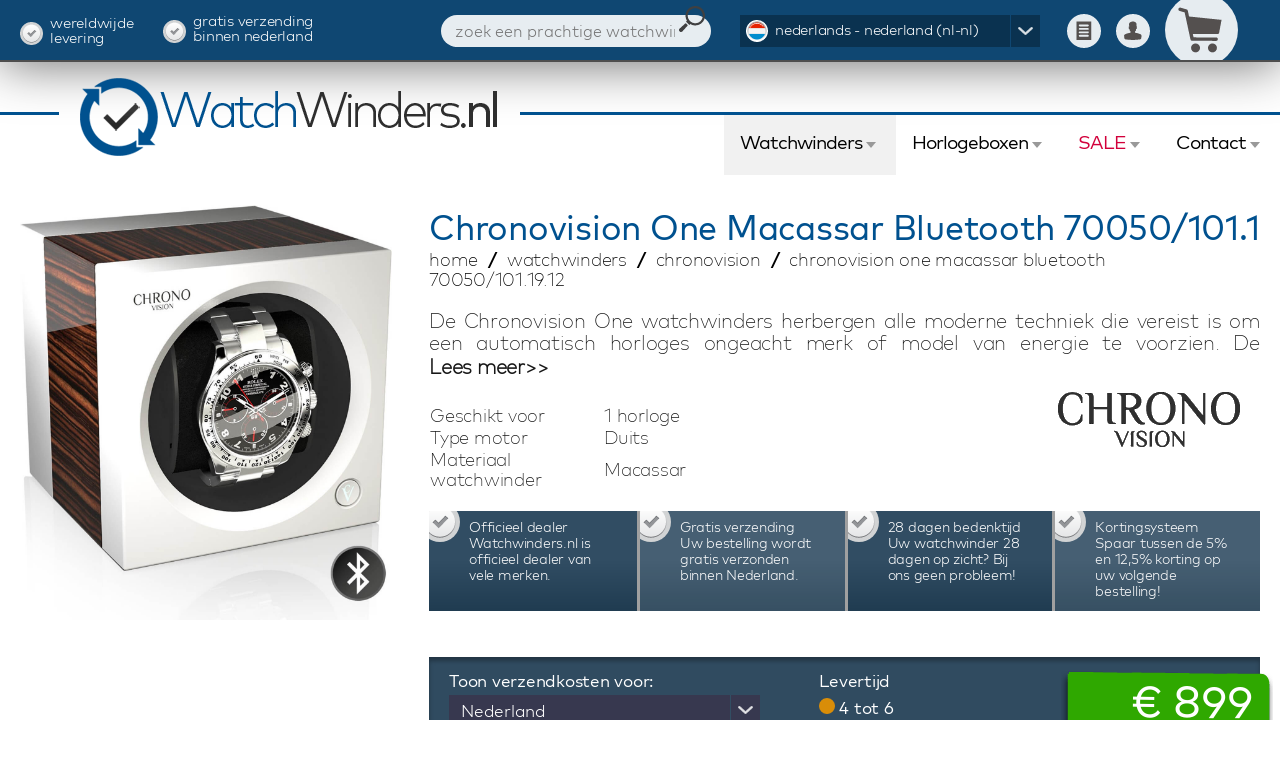

--- FILE ---
content_type: text/html; charset=utf-8
request_url: https://watchwinders.nl/watchwinders/chronovision/chronovision-one-macassar-bluetooth-70050-1011912
body_size: 9477
content:
<!DOCTYPE html>
<html id="html_attr" lang="nl" class="ww_nl">
	<head id="pagehead"><title>
	Chronovision One Macassar Bluetooth 70050/101.19.12 | Chronovision Watchwinders bij Watchwinders.nl
</title><meta charset="utf-8" /><meta name="viewport" content="width=device-width, initial-scale=1.0, maximum-scale=3.0" /><meta name="description" content="Bent u op zoek naar een Chronovision One Macassar Bluetooth 70050/101.19.12? Koop de Chronovision One Macassar Bluetooth 70050/101.19.12 online bij Watchwinders.nl." /><meta name="theme-color" content="#ffffff" /><link rel="icon" type="image/png" href="/images/favicon-ww-32x32.png" sizes="32x32" />
<link rel="icon" type="image/png" href="/images/favicon-ww-16x16.png" sizes="16x16" />
<link rel="stylesheet" href="/css/shared.css?v=46" /><link rel="stylesheet" href="/css/images.css?v=26" /><link rel="stylesheet" href="/css/replete-modal.css?v=6" /><link rel="stylesheet" href="/css/lightgallery.css?v=2" /><link rel="apple-touch-icon" sizes="180x180" href="/images/apple-touch-icon.png" /><link rel="mask-icon" href="/images/safari-pinned-tab.svg" color="#5bbad5" /><link id="alt_nl_link" rel="alternate" hreflang="nl-nl" href="https://watchwinders.nl/watchwinders/chronovision/chronovision-one-macassar-bluetooth-70050-1011912" /><link id="alt_en_uk_link" rel="alternate" hreflang="en-gb" href="https://watchwinders.co.uk/watchwinders/chronovision/chronovision-one-macassar-bluetooth-70050-1011912" /><link id="alt_de_link" rel="alternate" hreflang="de-de" href="https://watchwinders.de/uhrenbeweger/chronovision/chronovision-one-makassar-bluetooth-70050-1011912" /><link id="alt_en_link" rel="alternate" hreflang="en" href="https://watchwinders.com/watchwinders/chronovision/chronovision-one-macassar-bluetooth-70050-1011912" />
		<script src="/js/jquery-3.1.1.min.js"></script>
		<script src="/js/jquery.plugins.min.js?v=3"></script>
		<script src="/js/jquery.skitter.min.js?v=2"></script>
		<script src="/js/shared-functions.js.axd?v=91&cache=nl"></script>
		<script>
		(function (w, d, s, l, i) {
		w[l] = w[l] || []; w[l].push({'gtm.start':new Date().getTime(), event: 'gtm.js'}); var f = d.getElementsByTagName(s)[0],
		j = d.createElement(s), dl = l != 'dataLayer' ? '&l=' + l : ''; j.async = true; j.src =	'https://www.googletagmanager.com/gtm.js?id=' + i + dl; f.parentNode.insertBefore(j, f);
		})(window,document,'script','dataLayer','GTM-WHN49R');
		</script>
		</head>
	<body>
	<noscript><iframe src="https://www.googletagmanager.com/ns.html?id=GTM-WHN49R" style="display:none;"></iframe></noscript>
	<div class="overlay"></div>
	<div id="outer_wrap">
	<div id="inner_wrap">
		<div id="left_menu_container"></div>
		<div class="wrapper">
		<header>
			<div id="top" class="topbar">
				<div class="viewport-max">
					<div id="txt_worldwide_delivery" class="check"><span>Wereldwijde </span><span>levering</span></div>
					<div id="txt_free_shipping" class="check"><span>Gratis verzending </span><span>binnen Nederland</span></div>
					
					
					<div id="btn_resmenu"></div>
					<div id="lang_box_container" class="lang_box_container"><div class="lang_box">
						<input type="checkbox" name="lang_toggle" id="lang_toggle" class="toggler">
						<label id="lang_toggle_label" for="lang_toggle" class="toggler ic_flag_nl">nederlands - nederland (nl-nl)</label>
						<div id="lang_menu">
							<a href="https://watchwinders.nl/watchwinders/chronovision/chronovision-one-macassar-bluetooth-70050-1011912" id="nl_link" title="Nederlands" class="ic_flag_nl">nederlands - nederland (nl-nl)</a>
							
							<a href="https://watchwinders.de/uhrenbeweger/chronovision/chronovision-one-makassar-bluetooth-70050-1011912" id="de_link" title="Deutsch" class="ic_flag_de">deutsch - deutschland (de-de)</a>
							<a href="https://watchwinders.co.uk/watchwinders/chronovision/chronovision-one-macassar-bluetooth-70050-1011912" id="en_uk_link" title="English" class="ic_flag_en">english - united kingdom (en-uk)</a>
							<a href="https://watchwinders.com/watchwinders/chronovision/chronovision-one-macassar-bluetooth-70050-1011912" id="en_link" title="English" class="ic_flag_en">english - general (en)</a>
						</div>
					</div></div>
					<a href="/winkelmandje" id="btn_basket" class="ic_basket "></a>
					<a href="/inloggen" id="btn_account" class="btn_account ic_account"></a>
					<a href="/vergelijken" id="btn_compare" class="btn_compare ic_compare"></a>
					<div id="search_box"><form method="get" action="/zoeken" id="zoekform"><input name="ctl00$search" type="text" id="search" maxlength="25" placeholder="zoek een prachtige watchwinder" autocomplete="off" /><input name="ctl00$zoek_btn" type="submit" id="zoek_btn" /></form><div class="search_suggestion"></div></div>
				</div>
			</div>
			<div class="partnerbar">
				<a href="/" class="logo"><img src="/images/logo_watchwinders_nl.png" id="sitelogo" alt="Watchwinders.nl logo" /></a>
				<div class="l left"></div>
				<div class="l right"></div>
				
			</div>
			<nav>
				<div class="viewport-max static">
					<form autocomplete="off">
					<ul class="topmenu">
						
						<li id="mm_bt2" class="a active"><input type="checkbox" name="watchwinder_toggle" id="watchwinder_toggle" class="toggler"><label id="watchwinder_toggle_label" for="watchwinder_toggle">Watchwinders</label>
							<div id="watchwinder_menu" class="sub full">
								<div id="watchwinder_menuitems" class="leftitems">
									<h4 id="title_watchwinders">Watchwinders</h4>
									<a href="/watchwinders" id="lnk_allwatchwinders">Watchwinders</a>
									<a href="/watchwinders/sale" id="lnk_watchwinderssale" class="r">Watchwinders in de SALE</a>
									<div id="cat_watchwinders" class="block"><h4>Watchwinder categorieën</h4>
									<a href="/watchwinders/duitse-watchwinder">Duitse watchwinder</a><a href="/watchwinders/klassieke-watchwinder">Klassieke watchwinder</a><a href="/watchwinders/moderne-watchwinder">Moderne watchwinder</a><a href="/watchwinders/zwitserse-watchwinder">Zwitserse watchwinder</a>
								</div>
									<div id="watchwinder_spec_items" class="block small"><h4>Watchwinder eigenschappen</h4>
									<a href="/watchwinders/filter/geschikt-voor/1-horloge">Watchwinder voor 1 horloge</a><a href="/watchwinders/filter/geschikt-voor/2-horloges">Watchwinder voor 2 horloges</a><a href="/watchwinders/filter/geschikt-voor/3-horloges">Watchwinder voor 3 horloges</a><a href="/watchwinders/filter/geschikt-voor/4-horloges">Watchwinder voor 4 horloges</a><a href="/watchwinders/filter/geschikt-voor/6-horloges">Watchwinder voor 6 horloges</a><a href="/watchwinders/filter/geschikt-voor/8-horloges">Watchwinder voor 8 horloges</a><a href="/watchwinders/filter/geschikt-voor/9-horloges">Watchwinder voor 9 horloges</a><a href="/watchwinders/filter/geschikt-voor/12-horloges">Watchwinder voor 12 horloges</a><a href="/watchwinders/filter/geschikt-voor/16-horloges">Watchwinder voor 16 horloges</a><a href="/watchwinders/filter/geschikt-voor/20-horloges">Watchwinder voor 20 horloges</a><a href="/watchwinders/filter/geschikt-voor/24-horloges">Watchwinder voor 24 horloges</a>
								</div>
								</div>
								<div id="watchwinder_brands_by_name" class="brands_by_name">
									<h4>Onze watchwinder merken (A-Z)</h4><span><a href="/watchwinders/benson" title="Benson Watchwinders bij Watchwinders.nl">Benson</a>(135)</span><span><a href="/watchwinders/bernard-favre" title="Bernard Favre Watchwinders bij Watchwinders.nl">Bernard Favre</a>(29)</span><span><a href="/watchwinders/chronovision" title="Chronovision Watchwinders bij Watchwinders.nl">Chronovision</a>(47)</span><span><a href="/watchwinders/heisse+sohne" title="Heisse &amp; S&#246;hne Watchwinders bij Watchwinders.nl">Heisse &amp; S&#246;hne</a>(27)</span><span><a href="/watchwinders/kunstwinder" title="Kunstwinder Watchwinders bij Watchwinders.nl">Kunstwinder</a>(7)</span><span><a href="/watchwinders/orbita" title="Orbita Watchwinders bij Watchwinders.nl">Orbita</a>(21)</span><span><a href="/watchwinders/paul-design" title="Paul Design Watchwinders bij Watchwinders.nl">Paul Design</a>(22)</span><span><a href="/watchwinders/potz" title="Potz Watchwinders bij Watchwinders.nl">Potz</a>(3)</span><span><a href="/watchwinders/rdi" title="RDI Watchwinders bij Watchwinders.nl">RDI</a>(11)</span><span><a href="/watchwinders/scatola-del-tempo" title="Scatola del Tempo Watchwinders bij Watchwinders.nl">Scatola del Tempo</a>(42)</span><span><a href="/watchwinders/swiss-kubik" title="Swiss Kubik Watchwinders bij Watchwinders.nl">Swiss Kubik</a>(114)</span>
								</div>
								<div id="watchwinder_brands_by_logos" class="brands_by_logos">
									<h4>Onze watchwinder merken (Logo's)</h4><a href="/watchwinders/benson" title="Benson Watchwinders bij Watchwinders.nl"><img src="/dynamic/brand_logos/benson_3.png" alt="Benson Watchwinders bij Watchwinders.nl"></a><a href="/watchwinders/bernard-favre" title="Bernard Favre Watchwinders bij Watchwinders.nl"><img src="/dynamic/brand_logos/bernard-favre_3.png" alt="Bernard Favre Watchwinders bij Watchwinders.nl"></a><a href="/watchwinders/chronovision" title="Chronovision Watchwinders bij Watchwinders.nl"><img src="/dynamic/brand_logos/chronovision_3.png" alt="Chronovision Watchwinders bij Watchwinders.nl"></a><a href="/watchwinders/heisse+sohne" title="Heisse &amp; S&#246;hne Watchwinders bij Watchwinders.nl"><img src="/dynamic/brand_logos/heisse+sohne_3.png" alt="Heisse &amp; S&#246;hne Watchwinders bij Watchwinders.nl"></a><a href="/watchwinders/kunstwinder" title="Kunstwinder Watchwinders bij Watchwinders.nl"><img src="/dynamic/brand_logos/kunstwinder_3.png" alt="Kunstwinder Watchwinders bij Watchwinders.nl"></a><a href="/watchwinders/orbita" title="Orbita Watchwinders bij Watchwinders.nl"><img src="/dynamic/brand_logos/orbita_3.png" alt="Orbita Watchwinders bij Watchwinders.nl"></a><a href="/watchwinders/paul-design" title="Paul Design Watchwinders bij Watchwinders.nl"><img src="/dynamic/brand_logos/paul-design_3.png" alt="Paul Design Watchwinders bij Watchwinders.nl"></a><a href="/watchwinders/potz" title="Potz Watchwinders bij Watchwinders.nl"><img src="/dynamic/brand_logos/potz_3.png" alt="Potz Watchwinders bij Watchwinders.nl"></a><a href="/watchwinders/rdi" title="RDI Watchwinders bij Watchwinders.nl"><img src="/dynamic/brand_logos/rdi_3.png" alt="RDI Watchwinders bij Watchwinders.nl"></a><a href="/watchwinders/scatola-del-tempo" title="Scatola del Tempo Watchwinders bij Watchwinders.nl"><img src="/dynamic/brand_logos/scatola-del-tempo_3.png" alt="Scatola del Tempo Watchwinders bij Watchwinders.nl"></a><a href="/watchwinders/swiss-kubik" title="Swiss Kubik Watchwinders bij Watchwinders.nl"><img src="/dynamic/brand_logos/swiss-kubik_3.png" alt="Swiss Kubik Watchwinders bij Watchwinders.nl"></a>
								</div>
							</div>
						</li>							
						<li id="mm_bt3" class="a"><input type="checkbox" name="watchbox_toggle" id="watchbox_toggle" class="toggler"><label id="watchbox_toggle_label" for="watchbox_toggle">Horlogeboxen</label>
							<div id="watctboxes_menu" class="sub full">
								<div id="watchboxes_menuitems" class="leftitems">
									<h4 id="title_watchboxes">Horlogeboxen</h4>
									<a href="/horlogeboxen" id="lnk_allwatchboxes">Horlogeboxen</a>
									<a href="/horlogeboxen/sale" id="lnk_watchboxessale" class="r">Horlogeboxen in de SALE</a>
									<div id="cat_watchboxes" class="block"></div>
									<div id="watchboxes_spec_items" class="block small"></div>
								</div>
								<div id="watchboxes_brands_by_name" class="brands_by_name">
									<h4>Onze horlogeboxen merken (A-Z)</h4><span><a href="/horlogeboxen/benson" title="Benson Horlogeboxen bij Watchwinders.nl">Benson</a>(23)</span>
								</div>
								<div id="watchboxes_brands_by_logos" class="brands_by_logos">
									<h4>Onze horlogeboxen merken (Logo's)</h4><a href="/horlogeboxen/benson" title="Benson Horlogeboxen bij Watchwinders.nl"><img src="/dynamic/brand_logos/benson_5.png" alt="Benson Horlogeboxen bij Watchwinders.nl"></a>
								</div>
							</div>
						</li>
						
						<li id="mm_bt5" class="a r"><input type="checkbox" name="sale_toggle" id="sale_toggle" class="toggler"><label id="sale_toggle_label" for="sale_toggle">SALE</label>
							<div id="sale_menu" class="sub small leftitems">
								
								<a href="/watchwinders/sale" id="lnk_watchwinders_sale">Watchwinders</a>
								<a href="/horlogeboxen/sale" id="lnk_watchboxes_sale">Horlogeboxen</a>
							</div>
						</li>
						<li id="mm_bt6" class="a"><input type="checkbox" name="contact_toggle" id="contact_toggle" class="toggler"><label id="contact_toggle_label" for="contact_toggle">Contact</label>
							<div id="contact_menu" class="sub small leftitems">
								<a href="/korting-systeem" id="lnk_orderinfo">Bestelinformatie</a>
								<a href="/over-ons" id="lnk_aboutus">Over ons</a>
								<a href="/contact" id="lnk_contact">Neem contact op</a>
							</div>
						</li>
					</ul>
					</form>
				</div>
			</nav>
		</header>
		<div id="main_content_container">
			
<div class="viewport-max">
	
	
	

	<div id="product_page" itemscope="" itemtype="http://schema.org/Product">
		<input name="product_cat_uid" type="hidden" id="product_cat_uid" value="3" />
		<input name="product_uid_field" type="hidden" id="product_uid_field" value="8125" />
		<div id="product_photo_container">
<div class="photo_container"><a href="/dynamic/pr/Chronovision-70050-101-19-12.jpg"><img itemprop="image" src="/dynamic/pr/Chronovision-70050-101-19-12.jpg" class="opaque" alt="Chronovision One Macassar Bluetooth 70050/101.19.12"></a></div>
</div>
		<div id="product_intro_container">
			<div id="product_intro"><h1><span itemprop="brand" itemscope itemtype="http://schema.org/Brand"><span itemprop="name">Chronovision</span></span><span itemprop="name"> One Macassar Bluetooth 70050/101.19.12</span></h1><div><ul itemscope itemtype="http://schema.org/BreadcrumbList"><li itemscope itemprop="itemListElement" itemtype="http://schema.org/ListItem"><a href="/" itemprop="item"><span itemprop="name">home</span><meta itemprop="position" content="1"></a></li><li itemscope itemprop="itemListElement" itemtype="http://schema.org/ListItem"><a href="/watchwinders" itemprop="item"><span itemprop="name">watchwinders</span><meta itemprop="position" content="2"></a></li><li itemscope itemprop="itemListElement" itemtype="http://schema.org/ListItem"><a href="/watchwinders/chronovision" itemprop="item"><span itemprop="name">chronovision</span><meta itemprop="position" content="3"></a></li><li itemscope itemprop="itemListElement" itemtype="http://schema.org/ListItem"><span itemprop="name">chronovision one macassar bluetooth 70050/101.19.12</span><meta itemprop="position" content="4"></li></ul>
</div><input type="checkbox" id="product_text_toggle" class="toggler hide"><div itemprop="description" class="text"><p>De Chronovision One watchwinders herbergen alle moderne techniek die vereist is om een automatisch horloges ongeacht merk of model van energie te voorzien. De watchwinder is compact en werkt ruim &eacute;&eacute;n jaar op een set C batterijen. De Chronovision One&nbsp;met bluetooth is instelbaar via USB (PC) en telefoon. Met instelbare toeren, intelligente slaap functie en speed winding is deze watchwinder van alle markten thuis. De Chronovision One watchwinder is een Duits product dat staat voor functionaliteit en kwaliteit.</p></div><label for="product_text_toggle">Lees meer&gt;&gt;</label>
<div class="productspec_intro"><table><tr><td>Geschikt voor</td><td>1 horloge</td></tr><tr><td>Type motor</td><td>Duits</td></tr><tr><td>Materiaal watchwinder</td><td>Macassar</td></tr></table><img src="/dynamic/brand_logos/chronovision_3.png" alt=""></div><span itemprop="offers" itemscope itemtype="http://schema.org/Offer">
<meta itemprop="url" content="https://watchwinders.nl/watchwinders/chronovision/chronovision-one-macassar-bluetooth-70050-1011912">
<meta itemprop="priceCurrency" content="EUR">
<meta itemprop="itemCondition" content="http://schema.org/NewCondition">
<span itemprop="hasMerchantReturnPolicy" itemscope itemtype="http://schema.org/MerchantReturnPolicy">
<meta itemprop="returnPolicyCategory" content="http://schema.org/MerchantReturnFiniteReturnWindow">
<meta itemprop="returnMethod" content="http://schema.org/ReturnByMail">
<meta itemprop="returnFees" content="http://schema.org/ReturnFeesCustomerResponsibility">
<meta itemprop="merchantReturnDays" content="28">
</span>
<meta itemprop="availability" content="http://schema.org/OutOfStock"><meta itemprop="price" content="899">
<meta itemprop="priceValidUntil" content="2026-07-17">
</span>
</div>
			<div id="keypoints" class="keypoints"><div class="h"><div id="keypoint1"><header>Officieel dealer</header><p>Watchwinders.nl is officieel dealer van vele merken.</p></div></div>
<div><div id="keypoint2"><header>Gratis verzending</header><p>Uw bestelling wordt gratis verzonden binnen Nederland.</p></div></div>
<div><div id="keypoint3"><header>28 dagen bedenktijd</header><p>Uw watchwinder 28 dagen op zicht? Bij ons geen probleem!</p></div></div>
<div><div id="keypoint4"><header>Kortingsysteem</header><p>Spaar tussen de 5% en 12,5% korting op uw volgende bestelling!</p></div></div>
</div>
			<div class="price_outercontainer">
				
				<div id="price_container" class="chosen-style2"><div class="block_shippingrates">Toon verzendkosten voor:<select id="shipping_country" data-placeholder="Kies een land"><option value="137">Nederland</option><option value="19">Belgi&#235;</option><option value="116">Luxemburg</option><option value="75">Germany</option><option value="1">Afghanistan</option><option value="2">Albania</option><option value="3">Algeria</option><option value="4">American Samoa</option><option value="5">Andorra</option><option value="6">Angola</option><option value="7">Antigua and Barbuda</option><option value="8">Argentina</option><option value="9">Armenia</option><option value="10">Aruba</option><option value="11">Australia</option><option value="12">Austria</option><option value="13">Azerbaijan</option><option value="14">Bahamas</option><option value="15">Bahrain</option><option value="16">Bangladesh</option><option value="17">Barbados</option><option value="18">Belarus</option><option value="20">Belize</option><option value="21">Benin</option><option value="22">Bermuda</option><option value="23">Bhutan</option><option value="24">Bolivia</option><option value="25">Bosnia and Herzegovina</option><option value="26">Botswana</option><option value="27">Brazil</option><option value="28">British Indian Ocean Territory</option><option value="29">Brunei Darussalam</option><option value="30">Bulgaria</option><option value="31">Burkina Faso</option><option value="32">Burundi</option><option value="33">Cambodia</option><option value="34">Cameroon</option><option value="35">Canada</option><option value="36">Cape Verde</option><option value="37">Cayman Islands</option><option value="38">Central African Republic</option><option value="39">Chad</option><option value="40">Chile</option><option value="41">China</option><option value="42">Colombia</option><option value="43">Comoros</option><option value="44">Congo</option><option value="45">Cook Islands</option><option value="46">Costa Rica</option><option value="47">Cote D&#39;Ivoire</option><option value="48">Croatia</option><option value="49">Cuba</option><option value="50">Cyprus</option><option value="51">Czech Republic</option><option value="52">Denmark</option><option value="53">Djibouti</option><option value="54">Dominica</option><option value="55">Dominican Republic</option><option value="56">Ecuador</option><option value="57">Egypt</option><option value="58">El Salvador</option><option value="59">Equatorial Guinea</option><option value="60">Eritrea</option><option value="61">Estonia</option><option value="62">Ethiopia</option><option value="63">Falkland Islands (Malvinas)</option><option value="64">Faroe Islands</option><option value="65">Federated States of Micronesia</option><option value="66">Fiji</option><option value="67">Finland</option><option value="68">France</option><option value="69">French Guiana</option><option value="70">French Polynesia</option><option value="71">French Southern Territories</option><option value="72">Gabon</option><option value="73">Gambia</option><option value="74">Georgia</option><option value="76">Ghana</option><option value="77">Gibraltar</option><option value="78">Greece</option><option value="79">Greenland</option><option value="80">Grenada</option><option value="81">Guadeloupe</option><option value="82">Guam</option><option value="83">Guatemala</option><option value="84">Guinea</option><option value="85">Guinea-Bissau</option><option value="86">Guyana</option><option value="87">Haiti</option><option value="88">Holy See (Vatican City State)</option><option value="89">Honduras</option><option value="90">Hong Kong</option><option value="91">Hungary</option><option value="92">Iceland</option><option value="93">India</option><option value="94">Indonesia</option><option value="95">Iraq</option><option value="96">Ireland</option><option value="97">Islamic Republic of Iran</option><option value="98">Israel</option><option value="99">Italy</option><option value="100">Jamaica</option><option value="101">Japan</option><option value="102">Jordan</option><option value="103">Kazakhstan</option><option value="104">Kenya</option><option value="105">Kiribati</option><option value="106">Kuwait</option><option value="107">Kyrgyzstan</option><option value="108">Lao People&#39;s Democratic Republic</option><option value="109">Latvia</option><option value="110">Lebanon</option><option value="111">Lesotho</option><option value="112">Liberia</option><option value="113">Libyan Arab Jamahiriya</option><option value="114">Liechtenstein</option><option value="115">Lithuania</option><option value="117">Macao</option><option value="118">Madagascar</option><option value="119">Malawi</option><option value="120">Malaysia</option><option value="121">Maldives</option><option value="122">Mali</option><option value="123">Malta</option><option value="124">Marshall Islands</option><option value="125">Martinique</option><option value="126">Mauritania</option><option value="127">Mauritius</option><option value="128">Mexico</option><option value="129">Monaco</option><option value="130">Mongolia</option><option value="131">Morocco</option><option value="132">Mozambique</option><option value="133">Myanmar</option><option value="134">Namibia</option><option value="135">Nauru</option><option value="136">Nepal</option><option value="138">Netherlands Antilles</option><option value="139">New Caledonia</option><option value="140">New Zealand</option><option value="141">Nicaragua</option><option value="142">Niger</option><option value="143">Nigeria</option><option value="222">North Ireland</option><option value="144">Northern Mariana Islands</option><option value="145">Norway</option><option value="146">Oman</option><option value="147">Pakistan</option><option value="148">Palau</option><option value="149">Palestinian Territory, Occupied</option><option value="150">Panama</option><option value="151">Papua New Guinea</option><option value="152">Paraguay</option><option value="153">Peru</option><option value="154">Philippines</option><option value="155">Poland</option><option value="156">Portugal</option><option value="157">Puerto Rico</option><option value="158">Qatar</option><option value="159">Republic of Korea</option><option value="160">Republic of Moldova</option><option value="161">Reunion</option><option value="162">Romania</option><option value="163">Russian Federation</option><option value="164">Rwanda</option><option value="165">Saint Kitts and Nevis</option><option value="166">Saint Lucia</option><option value="167">Saint Vincent and The Grenadines</option><option value="168">Samoa</option><option value="169">San Marino</option><option value="170">Sao Tome and Principe</option><option value="171">Saudi Arabia</option><option value="172">Senegal</option><option value="173">Serbia and Montenegro</option><option value="174">Seychelles</option><option value="175">Sierra Leone</option><option value="176">Singapore</option><option value="177">Slovakia</option><option value="178">Slovenia</option><option value="179">Solomon Islands</option><option value="180">Somalia</option><option value="181">South Africa</option><option value="182">Spain</option><option value="183">Sri Lanka</option><option value="184">Sudan</option><option value="185">Suriname</option><option value="186">Swaziland</option><option value="187">Sweden</option><option value="188">Switzerland</option><option value="189">Syrian Arab Republic</option><option value="190">Taiwan</option><option value="191">Tajikistan</option><option value="192">Thailand</option><option value="193">The Democratic Republic of The Congo</option><option value="194">The Former Yugoslav Republic of Macedonia</option><option value="195">Timor-Leste</option><option value="196">Togo</option><option value="197">Tokelau</option><option value="198">Tonga</option><option value="199">Trinidad and Tobago</option><option value="200">Tunisia</option><option value="201">Turkey</option><option value="202">Turkmenistan</option><option value="203">Turks and Caicos Islands</option><option value="204">Tuvalu</option><option value="205">Uganda</option><option value="206">Ukraine</option><option value="207">United Arab Emirates</option><option value="208">United Kingdom</option><option value="209">United Republic of Tanzania</option><option value="210">United States</option><option value="211">Uruguay</option><option value="212">Uzbekistan</option><option value="213">Vanuatu</option><option value="214">Venezuela</option><option value="215">Vietnam</option><option value="216">Virgin Islands, British</option><option value="217">Virgin Islands, U.S.</option><option value="218">Western Sahara</option><option value="219">Yemen</option><option value="220">Zambia</option><option value="221">Zimbabwe</option></select><div id="shipping_result"><div class="ic_dpd_small">Gratis via DPD (1 werkdag)</div><div class="ic_dpd_small">&euro; 7 verzekerd via DPD (1 werkdag)</div></div><div id="warranty_result"><div class="ic_warranty">+ 1 jaar extra garantie: + &euro; 80</div></div></div>
<div class="stock">Levertijd<br><div class="v v_20"></div><span>4 tot 6 werkdagen</span></div>
<div><meta itemprop="priceCurrency" content="EUR"><div class="ic_pricebanner"><span>&euro; <span itemprop="price">899</span></span></div><div id="pr_overcontainer"><div id="price_info">Inclusief 21% NL <abbr title="Belasting toegevoegde waarde">BTW</abbr></div></div></div></div>
			</div>
			<div id="compare_container"><input name="pr_compare_8125" id="pr_compare_8125" type="checkbox"><label for="pr_compare_8125">Voeg toe aan vergelijking</label></div>
			<div class="order_button"><a href="/winkelmandje/toevoegen/8125" id="order_button" rel="nofollow">BESTEL NU</a></div>
		</div>
		<div id="product_specs"><h3 class="ln">product properties and specs</h3><div class="columnlayout two"><table><thead><tr><td colspan="2">Kenmerken</td></tr></thead><tbody><tr><td>Geschikt voor:</td><td>1 horloge</td></tr><tr><td>Type motor:</td><td>Duits</td></tr><tr><td>Kleur watchwinder:</td><td>Wit</td></tr><tr><td>Programma’s:</td><td>3 programma’s (CW, CC, Alt)</td></tr><tr><td>Energievoorziening:</td><td>Batterij (adapter optioneel)</td></tr><tr><td>Materiaal watchwinder:</td><td>Macassar</td></tr><tr><td>Kleur bekleding binnenkant:</td><td>Zwart</td></tr><tr><td>Lengte:</td><td>10 cm</td></tr><tr><td>Breedte:</td><td>10 cm</td></tr><tr><td>Hoogte:</td><td>10 cm</td></tr><tr><td>Gewicht:</td><td>500 gram</td></tr><tr><td>Energiezuinig:</td><td>Ja</td></tr><tr><td>Geluidsarm:</td><td>Ja</td></tr><tr><td>Instelbaar aantal toeren:</td><td>Ja</td></tr><tr><td>Overwind protectie:</td><td>Ja</td></tr><tr><td>Power winding:</td><td>Ja</td></tr><tr><td>Sleep mode:</td><td>Ja</td></tr></tbody></table><table><thead><tr><td colspan="2">Extra functionaliteiten</td></tr></thead><tbody><tr><td>Extra's:</td><td>Product no.: 70050/101.19.12<br>Bluetooth<br>USB connectie<br>Batteries included<br>Adapter optional</td></tr></tbody></table><table><thead><tr><td colspan="2">Verpakking en levering</td></tr></thead><tbody><tr><td>Garantie:</td><td>3 jaar</td></tr><tr><td>Handleiding:</td><td>Ja, boekje</td></tr><tr><td>Verpakking:</td><td>Kartonnen verpakking</td></tr></tbody></table></div>
</div>
		<div id="product_item"></div>
		<h3 class="ln"><a id="rating">reviews</a></h3>
		<div id="review_container" class="columnlayout two"><p>Er zijn op dit moment nog geen klantervaringen van dit product. U kunt wel <a href="/klantervaringen">alle andere klantervaringen bekijken</a>.</p>
</div>
		
	</div>

	<div id="notfound"></div>
</div>

		</div>
		</div>
		<footer>
			<div id="newsletter_block" class="newsletter"><div class="viewport-max">
				<form method="post" id="frm_nieuwsbrief" action="/nieuwsbrief">
					<input type="hidden" id="auth_newsletter" name="auth_newsletter">
					<label id="label_nieuwsbrief" for="nieuwsbrief_email">interesse in onze nieuwsbrief?</label>
					<div class="nieuwsbrief_field">
						<input name="nieuwsbrief_email" type="text" id="nieuwsbrief_email" maxlength="50" placeholder="uw e-mail adres" />
						<input name="ctl00$btn_nieuwsbrief_submit" type="submit" id="btn_nieuwsbrief_submit" value="inschrijven" class="checkform" />
					</div>
				</form>
			</div></div>
			<div class="inner_footer"><div id="footer_viewport" class="viewport-max ww">
				<div id="otherwide_block" class="alt"><a href="https://bensontrade.nl" id="watchwinder_link" target="_blank">wist u dat wij ook horloges verkopen?</a></div>
				
				
				
				
					<div class="column"><h4>Bestelinformatie</h4><a href="/korting-systeem">korting systeem</a><a href="/verzending">verzending</a><a href="/betaalmethoden">betaalmethoden</a><a href="/garantie">garantie</a></div>
					<div class="column"><h4>Klantenservice</h4><a href="/veelgestelde-vragen">faq</a><a href="/garantie-formulier">garantieformulier</a><a href="/retour-formulier">retourformulier</a><a href="/algemene-voorwaarden">algemene voorwaarden</a><a href="/privacy-policy">privacy policy</a></div>
					<div class="column"><h4>Contact</h4><a href="/contact">contactinformatie</a><a href="/over-ons">over ons</a><a href="/klantervaringen">klantervaringen</a><a href="/cadeaubon">cadeaubonnen</a><a href="/nieuws">nieuws</a><a href="/blog">blog</a></div>
				
				
				
			</div></div>
			<div class="bottom_footer"><div class="viewport-max"><div>ontwerp & ontwikkeling door <a href="http://netfiesta.nl" target="_blank">NetFiesta</a> | v4.101.0</div></div></div>
		</footer>
	</div>
	</div>
	</body>
</html>

--- FILE ---
content_type: text/css
request_url: https://watchwinders.nl/css/shared.css?v=46
body_size: 35407
content:
@font-face{font-family:"MarkPro-Thin";src:url("/css/MarkPro-Thin.woff2") format("woff2"),url("/css/MarkPro-Thin.woff") format("woff");font-weight:normal;font-style:normal}@font-face{font-family:"MarkPro-ExtraLight";src:url("/css/MarkPro-ExtraLight.woff2") format("woff2"),url("/css/MarkPro-ExtraLight.woff") format("woff");font-weight:normal;font-style:normal}@font-face{font-family:"MarkPro-Light";src:url("/css/MarkPro-Light.woff2") format("woff2"),url("/css/MarkPro-Light.woff?v=2") format("woff");font-weight:normal;font-style:normal}@font-face{font-family:"MarkPro-Regular";src:url("/css/MarkPro-Regular.woff2") format("woff2"),url("/css/MarkPro-Regular.woff") format("woff");font-weight:normal;font-style:normal}@font-face{font-family:"MarkPro-Medium";src:url("/css/MarkPro-Medium.woff2") format("woff2"),url("/css/MarkPro-Medium.woff") format("woff");font-weight:normal;font-style:normal}@font-face{font-family:"MarkPro-Book";src:url("/css/MarkPro-Book.woff2") format("woff2"),url("/css/MarkPro-Book.woff") format("woff");font-weight:normal;font-style:normal}@font-face{font-family:"MarkPro-Bold";src:url("/css/MarkPro-Bold.woff2") format("woff2"),url("/css/MarkPro-Bold.woff") format("woff");font-weight:normal;font-style:normal}@font-face{font-family:"Rajdhani-Bold";src:url("/css/Rajdhani Bold.woff2") format("woff2");font-weight:700;font-style:normal;font-stretch:normal}@font-face{font-family:"Rajdhani-Regular";src:url("/css/Rajdhani Regular.woff2") format("woff2");font-weight:400;font-style:normal;font-stretch:normal}@font-face{font-family:"Rajdhani-Light";src:url("/css/Rajdhani Light.woff2") format("woff2");font-weight:300;font-style:normal;font-stretch:normal}@font-face{font-family:"Baloo2-Bold";src:url("/css/Baloo2-Bold.woff2") format("woff2"),url("/css/Baloo2-Bold.woff") format("woff");font-weight:700;font-style:normal;font-stretch:normal}@font-face{font-family:"Baloo2-Regular";src:url("/css/Baloo2-Regular.woff2") format("woff2"),url("/css/Baloo2-Regular.woff") format("woff");font-weight:400;font-style:normal;font-stretch:normal}html,body{min-height:100%;margin:0;padding:0}html{min-width:320px;font-size:62.5%}body{color:#171717;font-size:2rem;line-height:2.6rem;letter-spacing:-0.025rem;text-align:justify;font-family:"MarkPro-ExtraLight",Tahoma;overflow-y:scroll}html.w1_com body{font-family:"Baloo2-Regular",Tahoma;font-size:2rem}*,*:after,*:before{background-repeat:no-repeat !important}::selection{background:#0f4772;color:white}h1,h2,h3,h4,h5{margin:0;padding:0;font-weight:normal}h1{font-family:"MarkPro-Book",Tahoma;font-size:3.8rem;line-height:4.5rem;color:#00518f;white-space:nowrap;text-align:left;overflow:hidden}html.w1_com h1 span[itemprop="name"]{color:#37384f}h1.margin{margin-bottom:1.6rem}h1:after{background-color:#00518f;content:"";display:inline-block;height:2px;position:relative;vertical-align:middle}h1:after{left:16px;width:100%}html.w1_com h1:after{display:none}.terms h1{margin-bottom:16px}h2{font-family:"MarkPro-Medium",Tahoma;font-size:2.6rem;line-height:3.0rem}html.w1_com h1,html.w1_com h2{font-family:"Baloo2-Bold",Tahoma;color:orange;margin-left:3px}html.w1_com #all_news h1{margin-left:0}#news_block h2{font-size:2.6rem}h3{text-align:center;font-family:"MarkPro-Regular";font-size:3.0rem;line-height:normal;overflow:hidden;color:#00345c;margin-bottom:16px}html.w1_com h3{color:orange;text-align:left}html.w1_com .keypoints_home+h3{margin-bottom:0}h3.ln:before,h3.ln:after{content:"";display:inline-block;background-color:#00345c;height:1px;position:relative;vertical-align:middle;width:15%}html.w1_com h3.ln:before,html.w1_com h3.ln:after{display:none}h3.ln:before{right:3rem;margin-left:-30%}h3.ln:after{left:3rem;margin-right:-30%}#main_content_container #title_mostpopular{text-align:center}h4{font-family:"MarkPro-Bold",Tahoma;font-size:1.7rem;line-height:1.7rem}h5,.keypoints_home header{font-family:"MarkPro-Book",Tahoma;font-size:2.1rem;line-height:2.2rem}p{margin:0;padding:0 0 2.6rem 0}a{text-decoration:none;color:#00518f}html.w1_com a{color:orange}p a{color:#00518f;font-weight:bold;text-decoration:none;transition:color .5s ease}html.w1_com p a{color:orange;font-weight:normal}p a:hover{color:#00518f}html.w1_com p a:hover{color:darkorange}ul{margin:0;padding:0 0 2.6rem 0}ul.normalmargin{margin:0}p+ul{margin-top:-2.7rem}a.totop{position:fixed;visibility:hidden;opacity:0;width:30px;height:30px;right:10px;bottom:10px;font-family:"MarkPro-Book";font-size:.9rem;line-height:.8rem;color:black;box-sizing:border-box;z-index:30;transition:transform .3s,opacity 1s,visibility 0 1s}a.totop.visible{visibility:visible;opacity:1;transition:transform .3s,opacity 2s,visibility 0 0}a.totop:hover{transform:translateY(-5px) scale(1.2);transition:transform .3s}a.ic_compare_static{position:fixed;visibility:hidden;opacity:0;height:30px;right:50px;background:#0f4772;border-radius:20px;padding:0 45px 0 15px;bottom:10px;font-family:"MarkPro-Book";font-size:1.4rem;line-height:30px;color:white;box-sizing:border-box;z-index:30;transition:transform .3s,opacity 1s,visibility 0 1s}a.ic_compare_static+a{position:fixed;visibility:hidden;opacity:0;right:56px;bottom:15px;z-index:31;background:#d62568;width:21px;height:21px;border-radius:10px;text-align:center;color:white;font-weight:bold;font-size:1rem;transition:transform .3s,opacity 1s,visibility 0 1s}a.ic_compare_static.visible,a.ic_compare_static+a.visible{visibility:visible;opacity:1;transition:transform .3s,opacity 2s,visibility 0 0}html.w1_com .ic_compare_static{color:white}li{list-style:none;margin-left:22px;position:relative}li:before{content:"■";position:absolute;left:-19px;top:0;color:#0f4772;font-size:18px;font-family:"Arial Black"}label{user-select:none;text-align:left;cursor:pointer}.labellayout label{display:inline-block;width:15%;vertical-align:top;line-height:2.7rem;padding-right:30px}label.toggler{cursor:pointer}.frm_text{display:inline-block;width:60%}input[type="text"],input[type="password"]{height:27px;border:0;color:#171717;background-color:#d8d8d8;font-family:"MarkPro-ExtraLight",Tahoma;font-size:1.7rem;outline:0}html.w1_com input[type="text"],html.w1_com input[type="password"]{color:white;background-color:#37384f;font-family:"Baloo2-Regular",Tahoma;font-size:1.7rem;border-radius:13px}input[type="text"].req,input[type="password"].req{background-position:right top -1px;background-size:11px}input[disabled="disabled"]{background-color:#f3f3f3}input[type="checkbox"][disabled="disabled"]+label{cursor:default}input[type="checkbox"][disabled="disabled"]+label:before{background-position:0 -48px !important}input[type="checkbox"][disabled="disabled"]:checked+label:before{background-position:0 -24px !important}input.xsmall{width:17% !important;margin-right:2%}input.small{width:37.5% !important}input.med{width:41% !important}input.tel{max-width:170px !important}input[type="checkbox"],input[type="radio"],.hide{display:none}button{display:inline-block;background-color:#505050;color:#fff;border:0;border-bottom:7px solid #1d1d1d;box-shadow:none;font-size:1.9rem;font-weight:normal;-webkit-border-radius:4px;border-radius:5px;padding:10px 32px;margin:26px 5px 0;cursor:pointer}button:hover{background-color:#393939;border-bottom:3px solid #1d1d1d;transform:translateY(4px)}input[type="submit"].confirm,button.confirm,.button.confirm{display:inline-block;text-align:center;background-color:#2fa800;border-bottom:7px solid #175300;border-top:0;border-right:0;border-left:0;font-family:"MarkPro-Medium";letter-spacing:0;color:#fff;font-size:1.9rem;-webkit-border-radius:4px;border-radius:5px;padding:10px 32px;margin-top:20px;cursor:pointer}input[type="submit"].confirm:hover,button.confirm:hover,.button.confirm:hover{background-color:#299100;border-bottom:3px solid #175300;border-top:0;border-right:0;border-left:0;margin-bottom:4px;transform:translateY(4px)}input[type="submit"].confirm.disabled,button.confirm.disabled{background-color:#505050;border-bottom:7px solid #1d1d1d;border-top:0;border-right:0;border-left:0;cursor:not-allowed}input[type="submit"].confirm.disabled:hover,button.confirm.disabled:hover{border-bottom:7px solid #1d1d1d;margin-bottom:0;transform:none}button.resetpassword{margin:26px 20px 0 !important}input[type="radio"]+label{display:block}input[type="radio"]+label:before{display:block;float:left;vertical-align:middle;margin:0 4px 0 0;line-height:23px;content:"";width:18px;height:18px;background-size:100%;background-position:0 -48px}input[type="radio"]:hover+label:before{background-position:0 -24px}input[type="radio"]:checked+label:before{background-position:0 0}table tbody tr.inactive td,table tbody tr.inactive a,tbody tr.inactive .g,tbody tr.inactive .r,tbody tr.inactive .y{color:#8a8a8a}tbody .g{color:#62c12d;font-weight:bold}tbody .r{color:#de2b2b;font-weight:bold}tbody .y{color:#e9cb00;font-weight:bold}.blinker{transition:all .1s cubic-bezier(0.77,0,0.175,1);-webkit-animation-iteration-count:infinite;-webkit-animation-duration:2s;animation-iteration-count:infinite;animation-duration:2s}.bigselect{display:inline-block;margin-left:20px}.bigselect,.bigselect select{width:650px}.bigselect_nm{display:inline-block;width:650px}textarea{width:100%;background-color:#d8d8d8;font-family:"MarkPro-Light",Tahoma;line-height:1.8rem;min-height:6rem;color:#171717;padding:2px 5px;margin:2px 0 2px 0;border:0;box-sizing:border-box;resize:vertical}.btn_container.right{text-align:right}.btn_container.center{text-align:center}.bold{font-weight:bold}#outer_wrap,#inner_wrap{position:relative;width:100%;height:100%}html.w1_com #outer_wrap{overflow:hidden}#inner_wrap{transition:margin-left .4s}#inner_wrap.responsive{margin-left:58%;transition:margin-left .4s}#inner_wrap.reset{transition:0}#btn_resmenu{position:absolute;display:none;top:0;left:20px;cursor:pointer;width:30px;height:62px;padding:0;outline:0;background:url("/images/sprite_btn_responsive.png") left center;white-space:nowrap;opacity:.8;z-index:15;transition:all .5s}#btn_resmenu.close{background-position:-50px center;transition:all .5s}#btn_resmenu:before{content:"Menu";font-size:2.8rem;position:absolute;left:0;line-height:60px;opacity:.8;padding-left:40px;cursor:pointer}html.w1_com #btn_resmenu:before{font-weight:bold;color:white}.erroroverlay{position:absolute;top:0;left:0;width:100%;background:white;display:none;z-index:94;font-weight:bold}.errorfield{background-color:#ffb9bb !important;color:black !important}.errorselect .chosen-single{background-color:#ffb9bb !important;color:black !important}.errorlabel{color:#bc2025 !important;font-weight:bold}.animated{-webkit-animation-duration:1s;animation-duration:1s;-webkit-animation-fill-mode:both;animation-fill-mode:both}.small{font-size:1.4rem;line-height:1.7rem}.small h2{font-size:2rem;line-height:2.3rem}.small p,.small li{font-size:1.7rem;line-height:2.2rem}.small li:before{font-size:14px}.small p{padding:0 0 2.2rem 0}.small p+ul{margin-top:-2.2rem}.overlay{position:fixed;display:none;width:100%;height:100%;top:0;left:0;background-color:rgba(0,0,0,0.8);z-index:50}html.w1_com .overlay{background-color:rgba(0,0,0,0.5);backdrop-filter:blur(6px)}.wrapper{min-height:calc(100vh - 370px)}.bringtofront{z-index:51 !important;position:relative}.ns{user-select:none}label.arrow{display:block;position:relative;font-size:1.7rem;line-height:1.7rem;padding:0 0 0 24px !important}label.arrow:after{content:"";position:absolute;left:0 !important;top:initial !important;bottom:1px !important;width:17px !important;height:17px !important;background-position:left;background-size:contain;transition:transform .4s}input[type="text"].toggler:checked ~ label.arrow:after{transform:rotate(90deg)}.viewport-max{position:relative;width:100%;height:100%;max-width:1700px;margin:0 auto}.viewport-max.static{position:static}.gray{background-color:#e6e6e6}html.w1_com .gray{background-color:transparent}#main_content_container{padding-bottom:200px;margin-top:3rem}html.w1_com #main_content_container{padding-bottom:40px;margin-top:2rem}#main_content_container.basket{padding-bottom:120px}#menu_leftcontent{width:17%;display:inline-block;vertical-align:top;margin-right:4%;text-align:left;padding:0 0 20px 20px;background:#eee;font-size:1.8rem;box-sizing:border-box}html.w1_com #menu_leftcontent{border-radius:25px}#menu_leftcontent h4{margin-top:2.7rem;margin-bottom:.6rem}#menu_leftcontent h4:first-child{margin-top:1.6rem}#menu_leftcontent a{vertical-align:top;list-style:square;display:list-item;margin-left:22px;transition:padding-left .2s linear}html.w1_com #menu_leftcontent a{list-style:none;margin-left:5px}#menu_leftcontent a:hover{padding-left:10px}html.w1_com #menu_leftcontent a:hover{border-left:5px solid orange}#menu_leftcontent a.active{padding-left:10px;font-weight:bold}html.w1_com #menu_leftcontent a.active{border-left:5px solid orange}#menu_leftcontent+div.right{width:78%;display:inline-block}.addtopm{margin-top:16px}.removetopm{margin-top:-3rem}html.w1_com .removetopm{margin-top:0}.columnlayout{column-gap:70px;column-fill:balance;column-width:auto}.columnlayout.two{column-count:2}.columnlayout p,.columnlayout ul{-webkit-column-break-inside:avoid;page-break-inside:avoid;-webkit-column-break-inside:avoid;break-inside:avoid-column}span.sale{color:#d2003b;text-transform:uppercase}.threecolumn_layout>div{display:inline-block;width:32%;margin-left:1.6%;vertical-align:top}.threecolumn_layout>div:first-child{margin-left:0}.smallspacer{height:16px}.error{display:block;width:100%;height:100%;padding:14px 14px 0 14px}.error,.error a,.error label,.error p{font-size:1.7rem !important;line-height:1.7rem !important}.error a{display:inline !important;font-weight:bold !important;padding:0 !important;color:#00518f !important}.error p{padding:0 0 1.7rem 0}.error label{color:#00518f !important;font-weight:bold !important;cursor:pointer}.error .sub{display:block;margin:6px 0 0 24px;transform:scaleY(0);transform-origin:top;transition:transform .3s ease-in-out}.error .toggler:checked ~ .sub{transform:scaleY(1)}html.w1_com .topbar{background:orange;height:70px;border-bottom:4px solid #c8912b;box-shadow:0 2px 20px rgba(0,0,0,.40)}html.w1_com .topbar .check{margin-top:18px;background-size:27px 27px;padding-left:34px;color:white}.topbar{width:100%;height:60px;background:#0f4772;border-bottom:2px solid #4e4e4e;font-family:"MarkPro-Light",Tahoma;color:White;font-size:1.5rem;box-shadow:0 2px 51px rgba(0,0,0,.58)}html.w1_com .topbar{color:#37384f;font-family:"Baloo2-Regular",Tahoma}.topbar ::selection{background:gray}.topbar a{color:White}.topbar .check{position:relative;float:left;display:table-caption;line-height:1.5rem;margin-top:13px;padding-left:30px;background-position:left bottom;background-size:23px 23px;text-transform:lowercase}.topbar .check span{display:block}.topbar .check:first-child{margin:13px 65px 0 9%;transition:margin .5s}html.w1_com .topbar .check:first-child{margin:18px 35px 0 9%}html.w1_com .topbar .check{margin-right:35px}html.w1_com #search_box{margin-right:100px}#search_box{position:relative;float:right;margin-right:352px;transition:margin-right .5s}#search_box input[type="text"],.newsletter input[type="text"]{width:220px;height:32px;margin:15px 0 0 0;padding:0 36px 0 14px;background:rgba(255,255,255,0.9);border-radius:16px;color:#797979;font-family:"MarkPro-Light",Tahoma;font-size:1.6rem;transition:background .5s,width .5s}#search_box input[type="text"].boxborder,html.w1_com #search_box input[type="text"].boxborder{border-bottom-left-radius:0;border-bottom-right-radius:0}#search_box input[type="text"]:focus,.newsletter input[type="text"]:focus{background:rgba(255,255,255,1);width:300px}html.w1_com #search_box input[type="text"]{width:320px;height:42px;border-radius:21px;color:#171717;background-size:2px 100%,48px 100%,cover;background-position:right 48px top,right,0 0;background-image:linear-gradient(to right,#999,#6f6f6f),linear-gradient(to right,#37384f,#37384f),linear-gradient(to right,#fff,#fff)}html.w1_com #search_box input[type="text"]:focus{width:360px;background-size:2px 100%,48px 100%,cover;background-position:right 48px top,right,0 0;background-image:linear-gradient(to right,#999,#6f6f6f),linear-gradient(to right,#37384f,#37384f),linear-gradient(to right,#fff,#fff)}.search_suggestion{position:absolute;width:calc(100% - 26px);left:-1px;margin-top:-3px;display:none;overflow:auto;border-bottom-left-radius:16px;border-bottom-right-radius:16px;background-color:#f1f1f1;border-top:0;border-left:1px solid #0f4772;border-right:1px solid #0f4772;border-bottom:4px solid #0f4772;color:#797979;z-index:20;box-shadow:0 10px 14px -6px rgba(0,0,0,0.8)}.search_suggestion .group{color:white;font-weight:bold;padding:0 16px;height:3.2rem;line-height:3.2rem;background-color:#4e4e4e}.search_suggestion .group span{font-weight:normal;padding-left:12px}.search_suggestion .footer{padding:10px 16px;line-height:1.6rem;font-size:1.3rem;background-color:#dfdfdf}.search_suggestion .footer a{line-height:1.6rem;font-size:1.3rem;color:#00518f;display:initial;border:0;padding:0;white-space:initial;transition:none}.search_suggestion .footer a:hover{background-color:initial;color:initial;padding:0;color:#00518f;text-decoration:underline}.search_suggestion a{display:block;height:2.6rem;line-height:2.6rem;border-bottom:1px dotted #0f4772;color:#797979;padding:0 16px;white-space:nowrap;overflow-x:hidden;transition:padding .25s}.search_suggestion a:hover{background-color:#0f4772;color:white;padding:0 16px 0 20px}html.w1_com .search_suggestion{width:calc(100% - 32px);margin-top:-1px;border-bottom:4px solid orange}html.w1_com .search_suggestion .group{background-color:#37384f}html.w1_com .search_suggestion a{color:black}html.w1_com .search_suggestion a:hover{background-color:orange;color:white;font-weight:bold}html.w1_com .search_suggestion .footer a{color:#37384f}html.w1_com .search_suggestion .footer a:hover{color:#37384f;background-color:initial}#zoek_btn{position:relative;width:26px;height:26px;left:-32px;top:-5px;border:0;font-size:0;line-height:0;cursor:pointer;background-position:center center;background-size:contain;background-color:transparent}html.w1_com #zoek_btn{width:31px;height:31px;left:-40px;top:-7px}.lang_box{position:absolute;width:300px;right:249px;margin:15px 0 0 0;z-index:10;transition:right .5s}#lang_toggle_label{display:block;position:relative;width:235px;height:32px;line-height:2.9rem;background-color:#0a3250;background-position:6px center;background-size:22px 22px;padding-left:35px}#lang_toggle_label:after{content:'';position:absolute;width:29px;top:0;height:100%;right:-30px;background-color:#0a3250;background-position:center;background-size:15px}input[type="text"].toggler:checked ~ label:after{transform:rotate(180deg)}#lang_menu{width:100%;background:#002440;display:none}#lang_menu a{border-top:1px solid #001b30;display:block;color:#ccd3d9;padding-left:35px;background-size:18px 18px;background-position:8px center;line-height:2.7rem}#lang_menu a:first-child{border:0}#lang_menu a:hover{background-color:#335066;color:White;font-family:"MarkPro-Book",Tahoma}#lang_toggle:checked ~ #lang_menu{display:block}.btn_account,.btn_compare,.ic_basket{position:relative;display:block;width:34px;height:34px;float:right;margin:14px 15px 0 0;opacity:.9;background-size:100%;background-position:center;font-weight:bold;text-align:right;line-height:6px}html.w1_com .btn_account,html.w1_com .btn_compare,html.w1_com .ic_basket,html.w1_com #btn_basket{color:white;line-height:23px;text-align:center;text-indent:29px;font-size:2rem;width:50px;height:60px;background-size:55%,100%;background-position:top,bottom;margin:6px 25px 0 0;transition:.3s}html.w1_com .btn_account:hover,html.w1_com .btn_compare:hover{height:65px;margin:1px 25px 0 0}html.w1_com .btn_account{height:53px;margin:13px 25px 0 0}html.w1_com .btn_account:hover{height:58px;margin:8px 25px 0 0}html.w1_com #btn_basket{background-size:84%,100%;background-position:8px top,bottom;height:57px;margin:9px 25px 0 0;z-index:10;text-align:center;text-indent:-5px;color:white}html.w1_com #btn_basket:hover{height:62px;margin:4px 25px 0 0}#btn_basket{width:73px;height:60px;margin:0 42px 0 0;background-size:73px 90px;line-height:26px}#btn_basket.amount:after,#btn_basket.amountbig:after,#btn_compare.amount:after{content:"";position:absolute;display:block;top:4px;right:-7px;width:21px;height:21px;border-radius:10px;background-color:#d62568;box-shadow:-1px 1px 2px rgba(0,0,0,.75);z-index:-1}#btn_basket.amountbig:after{width:27px}#btn_compare.amount:after{top:-6px;right:-7px}html.w1_com #btn_compare.amount:after{border-radius:15px;background-color:#c30004;box-shadow:none;top:-1px;left:26px;width:26px;height:26px;opacity:.9}html.w1_com #btn_basket.amount:after{border-radius:0;background-color:unset;box-shadow:none;top:1px;left:12px;width:26px;height:26px;opacity:.8}.partnerbar{position:relative;width:100%;height:36px;padding-top:17px;font-family:"MarkPro-Regular",Tahoma;font-size:1.4rem;line-height:1.4rem;letter-spacing:.09rem;color:#5e5e5e;direction:rtl}.partnerbar .l{position:absolute;bottom:0;border-bottom:3px solid #00518f;z-index:2;transition:width .5s}.partnerbar .left{left:0;width:172px}.partnerbar .right{right:0;width:calc(100% - 579px)}.w1_com .partnerbar .l{display:none}#logout_header{padding-right:100px}html.ww_nl .partnerbar .right{width:calc(100% - 670px)}html.ww_nl ul.topmenu{left:690px}html.ww_com .partnerbar .right,html.w1_com .partnerbar .right{width:calc(100% - 730px)}html.ww_com ul.topmenu{left:750px}html.w1_com ul.topmenu{left:800px}html.ww_de .partnerbar .right,html.ww_uk .partnerbar .right{width:calc(100% - 740px)}html.ww_de ul.topmenu,html.ww_uk ul.topmenu{left:760px}.partnerbar .logo{position:absolute;left:213px;top:16px;transition:left .5s;z-index:2}nav{height:60px}html.w1_com nav{margin-top:-30px}ul.topmenu{display:block;font-family:"MarkPro-Regular",Tahoma;font-size:0;position:absolute;left:600px;padding:0;white-space:nowrap}html.w1_com ul.topmenu,html.w1_com .topmenu .sub{font-family:"Baloo2-Regular",Tahoma}ul.topmenu>li{display:inline-block;height:60px;line-height:5.5rem;letter-spacing:-0.1rem;margin-left:0;box-shadow:0 0 1px rgba(0,0,0,0);backface-visibility:hidden;-moz-osx-font-smoothing:grayscale;transform:translateZ(0);transition:transform .3s,border-top 1s}ul.topmenu>li:before{display:none}ul.topmenu>li:hover,ul.topmenu>li:focus{background:#f1f1f1;transform:translateY(-3px)}ul.topmenu>li.active{background:#f1f1f1}html.w1_com ul.topmenu>li{line-height:52px;box-shadow:inset 0 0 0 #37384f;transition:box-shadow .2s ease-in-out}html.w1_com ul.topmenu>li.a{background-color:white;border-top-left-radius:25px;border-bottom-right-radius:25px;border-bottom-left-radius:0;border-top-right-radius:0;margin-right:20px;height:50px}html.w1_com ul.topmenu>li.active{background:#37384f}html.w1_com ul.topmenu>li:hover,html.w1_com ul.topmenu>li:focus{transform:inherit;box-shadow:inset 0 50px 0 #37384f}html.w1_com ul.topmenu>li label{transition:color .2s ease-in-out}html.w1_com ul.topmenu>li:hover label,html.w1_com ul.topmenu>li.active label{color:white}ul.topmenu>li a,ul.topmenu>li label{display:block;color:black;font-weight:normal;padding:0 18px;font-size:2.2rem;cursor:pointer;transition:padding .5s,font-size .5s}html.w1_com ul.topmenu>li a,html.w1_com ul.topmenu>li label{color:#605f5f}ul.topmenu .sub .brands_by_name a{display:inline;padding:0 18px 0 0;font-size:1.8rem}ul.topmenu .small a{font-size:1.8rem;line-height:2.2rem}ul.topmenu>li.r label{color:#d2003b;text-transform:uppercase}ul.topmenu>li.a{padding:0 18px 0 0}ul.topmenu>li.bringtofront{background-color:#f1f1f1;-webkit-transform:translateY(0);transform:translateY(0)}html.w1_com ul.topmenu>li.bringtofront{background-color:#37384f;color:white !important}html.w1_com ul.topmenu>li.bringtofront label{color:white}html.w1_com ul.topmenu>li.bringtofront .sub span{color:black}ul.topmenu label:after{content:"";position:absolute;right:19px;top:50%;margin-top:-3px;width:11px;height:6px}#left_menu_container.left{left:-58%;width:58%;height:100%;position:absolute;background:#c7c7c7;box-shadow:inset -2em 0 2em -0.75em rgba(0,0,0,0.3);border-right:2px solid #4e4e4e;box-sizing:border-box;z-index:51}#left_menu_container.left ul.topmenu{right:initial;width:100%;z-index:51;display:block}#left_menu_container.left ul.topmenu .sub{width:100% !important;min-height:400px;height:auto;left:0 !important;padding:0;overflow:hidden}#left_menu_container.left ul.topmenu .sub .leftitems{margin-right:0}#left_menu_container.left ul.topmenu .sub .brands_by_logos{display:none}#left_menu_container.left ul.topmenu .sub .brands_by_name{display:inline-block;width:100%;height:100%;padding-left:20px;margin-top:30px;column-gap:initial;column-fill:initial;column-count:initial;column-width:initial;vertical-align:top}#left_menu_container.left ul.topmenu .sub .brands_by_name a{display:inline;padding:0 10px 0 0}#left_menu_container.left ul.topmenu .sub .leftitems a:hover{color:#0f4772;padding-left:initial;transition:none}#left_menu_container.left ul.topmenu .sub .brands_by_name a:hover{color:#0f4772;padding:0 10px 0 0 !important;transition:none}#left_menu_container.left ul.topmenu li{display:block}#left_menu_container.left .topmenu a:hover{padding-left:16px;transition:initial}#left_menu_container.left .lang_box{display:block;position:initial;right:initial;left:0;width:100%;margin:0;border-bottom:2px solid #4e4e4e;font-size:2rem}#left_menu_container.left .lang_box #lang_toggle_label{margin-right:60px;width:auto;height:60px;color:white;line-height:60px;background-position:12px center;background-size:33px 33px;padding-left:55px;white-space:nowrap}#left_menu_container.left .lang_box #lang_toggle_label:after{width:60px;right:-61px}#left_menu_container.left #lang_menu a{height:60px;line-height:60px;background-position:14px center;background-size:29px 29px;padding-left:55px;white-space:nowrap}.sub{display:none}.toggler:checked+.sub,.toggler:checked+label+.sub{display:block}html.w1_com .sub{display:block;visibility:hidden;opacity:0;transition:all .25s ease-out;transform:perspective(10px) translateZ(8px)}html.w1_com .toggler:checked+.sub,html.w1_com .toggler:checked+label+.sub{visibility:visible;opacity:1;transition:all .25s ease-in;transform:perspective(10px) translateZ(0)}.topmenu .sub{position:absolute;background:#f1f1f1;z-index:50;min-height:120px;font-family:"MarkPro-Light",Tahoma;text-align:left;letter-spacing:0;padding:15px 6px;font-size:1.7rem;line-height:1.7rem;white-space:normal}html.w1_com .topmenu .sub{border-radius:25px;margin-top:50px}.topmenu .sub.small{width:auto;left:auto;padding:15px 6px 15px 6px;white-space:nowrap}.topmenu #accessoires_menu{width:280px}.topmenu #sale_menu{width:210px}.topmenu li:last-child .sub{right:0}.topmenu .leftitems a{display:block;font-size:2.2rem;line-height:2.7rem}.topmenu .leftitems a:hover{color:#0f4772;padding-left:26px;transition:all .2s .1s linear}.subani{overflow:hidden;max-height:0;transition:max-height 1s ease-in-out}.toggler:checked ~ .subani{max-height:2000px;transition:max-height 1s ease-in-out}.sub{width:1660px;left:-500px;overflow:auto;font-family:"MarkPro-Light",Tahoma;letter-spacing:0;box-sizing:border-box}.sub a{display:inline}.sub label::after{background:0}.sub h4{font-size:2rem;font-family:"MarkPro-Regular";line-height:3.2rem;color:#919191;overflow:hidden;margin-bottom:12px;padding-bottom:6px;border-bottom:2px solid #919191}html.w1_com .sub h4{font-family:"Baloo2-Bold",Tahoma;font-size:2.2rem;color:#37384f;padding-bottom:0;border-bottom:3px solid orange}.sub a.r,html.w1_com .sub a.r{color:#d2003b}.sub .block{margin-top:30px}.sub .leftitems{display:inline-block;width:22%;margin-right:2.5%;height:100%;box-sizing:border-box;padding-left:20px;vertical-align:top}html.w1_com .sub .leftitems,html.w1_com .sub .brands_by_name{width:94%;padding-left:20px}html.w1_com .sub .brands_by_name{margin-top:20px}.sub .leftitems a{display:block;padding-left:0}.sub .leftitems a:hover{color:#0f4772;padding-left:8px;transition:all .2s .1s linear}html.w1_com .sub .leftitems a:hover{color:#0f4772;padding-left:0;transition:none}.sub .brands_by_name{display:inline-block;width:19%;margin-right:2.5%;height:100%;box-sizing:border-box;vertical-align:top}.sub .brands_by_name span{display:block;margin:0;padding:0;font-size:1.7rem;line-height:2.2rem}ul.topmenu .sub .brands_by_name a:hover{color:#0f4772;padding:0 10px 0 8px;transition:all .2s .06s linear}html.w1_com .sub .brands_by_name a:hover{padding:0 18px 0 0}.sub .brands_by_name a.hover{color:#0f4772;padding:0 10px 0 8px;transition:all .2s linear}.sub .brands_by_logos{display:inline-block;width:52%;margin-left:-6px;height:100%;padding:0;box-sizing:border-box}.sub .brands_by_logos a{padding:0;display:inline-block;position:relative}.sub .brands_by_logos a.new:before{content:"";left:-18px;top:-8px;width:50px;height:40px;position:absolute;display:block;top:0;color:white;font-size:1.7rem;line-height:17px;font-weight:bold;background-size:40px;background-position:top;pointer-events:none;z-index:3;filter:drop-shadow(-2px 2px 4px #787878)}.sub .brands_by_logos img{margin:0 30px 25px 0;max-height:55px}.sub .brands_by_logos img:hover,.sub .brands_by_logos img.hover{opacity:.5}#cat_menu,#more_menu{width:300px}#more_menu{right:0;left:initial}.banner_container{position:relative;width:100%;max-width:100%;max-height:900px;overflow:hidden}.banner_container button{position:absolute;background-position:right;top:49%;margin-top:-26px;border:0;width:3.3%;height:5.5%;cursor:pointer;opacity:.8;background-color:transparent;transition:transform 250ms ease-in-out;z-index:5;filter:drop-shadow(3px 3px 3px #000)}.banner_container button.left{left:4%;transform:rotate(180deg)}.banner_container button.right{right:4%}.banner_container button.left:hover{opacity:1;transition:all 250ms ease-in-out;transform:scale(1.1) translateX(-7px) rotate(180deg)}.banner_container button.right:hover{opacity:1;transition:all 250ms ease-in-out;transform:scale(1.1) translateX(7px)}#w1_banner_container{margin-bottom:20px}#banner_slider{width:100%;max-width:100%;max-height:900px;white-space:nowrap;font-size:0;line-height:0;margin:0 0 20px 0;margin-left:-34.1%}#banner_slider div{display:inline-block;position:relative;width:41%;margin:0 .525%;max-width:780px;height:auto;overflow:hidden}#banner_slider a{display:block;width:100%;height:100%}#banner_slider div img{width:100%;vertical-align:top;transform:scale(1.07)}#banner_slider div img.startAni{transform:scale(1.07);animation-name:zoomOut;animation-fill-mode:forwards;animation-duration:12s;-webkit-transform:scale(1.07);-webkit-animation-name:zoomOut;-webkit-animation-fill-mode:forwards;-webkit-animation-duration:12s}#banner_slider div img.resetAni{animation-name:zoomIn;animation-fill-mode:forwards;animation-duration:12s;-webkit-animation-name:zoomIn;-webkit-animation-fill-mode:forwards;-webkit-animation-duration:12s}#marquee{position:relative;line-height:130px;height:130px;background-color:#e7e7e7;box-shadow:inset 0 -5px 20px rgba(0,0,0,.2);margin-bottom:30px;overflow:hidden}#inner_marquee{height:100%;white-space:nowrap}#inner_marquee img{display:inline-block;vertical-align:middle;margin:0 20px;max-height:90px}html.w1_com #marquee{text-align:center;background:0;box-shadow:none;line-height:90px;height:90px;margin-bottom:50px}html.w1_com #inner_marquee a{display:inline-block;padding:0 50px;border-left:3px solid orange}html.w1_com #inner_marquee a:first-child{border-left:0}#frm_herstel_wachtwoord{max-width:650px}#frm_herstel_wachtwoord label{display:inline-block;width:39%}html.w1_com .block_shippingrates .stock{margin-left:4px}.products,.middle_banner{font-size:0;line-height:0}.products h2{font-family:"MarkPro-Book",Tahoma;font-size:2.2rem;line-height:2.8rem;margin-bottom:1.6rem;color:#00518f;white-space:nowrap;overflow:hidden}html.w1_com .products h2:after{display:none}html.w1_com .products h2{border-bottom:2px dotted black;font-size:2.8rem;line-height:2.8rem}.products h2:after{left:16px;width:100%}.products>div{display:inline-block;position:relative;overflow:hidden;width:22.65%;max-width:300px;vertical-align:top;font-size:2.6rem;line-height:3.0rem;text-align:center;margin:0 1.175% 20px 1.175%}html.w1_com .products>div{font-size:2.3rem}.products>div img{width:100%;height:auto;transition:transform .4s}.products>div a{display:block;color:#373737;text-decoration:none;outline:0}.products>div a span{display:block;font-family:"MarkPro-Bold";line-height:3.2rem;padding-top:12px;margin-top:-12px;border-top-right-radius:20px;border-top-left-radius:20px;transition:transform .4s,color .4s,background .4s}html.w1_com .products>div a span{font-family:"Baloo2-Bold",Tahoma}.products>div a span:last-child{font-family:"MarkPro-Regular";height:6.4rem;padding:0 0 12px 0;margin:0 0 -12px 0;border-top-right-radius:0;border-top-left-radius:0;border-bottom-right-radius:20px;border-bottom-left-radius:20px}html.w1_com .products>div a span:last-child{font-family:"Baloo2-Regular",Tahoma}.products>div a span:last-child:after{pointer-events:none;position:absolute;z-index:-1;content:'';top:110%;left:40%;height:18px;left:50%;width:0;opacity:0;background:-webkit-radial-gradient(center,ellipse,rgba(0,0,0,0.35) 0,rgba(0,0,0,0) 80%);background:radial-gradient(ellipse at center,rgba(0,0,0,0.35) 0,rgba(0,0,0,0) 80%);transition:transform .4s,opacity .4s,width .4s,left .4s}.products>div .v{margin-left:10px;margin-bottom:4px}.products>div .pr_block{display:block;font-family:"MarkPro-Medium";color:#00345c;line-height:44px;height:48px;margin-top:6px}html.w1_com .products>div .pr_block{font-size:2.4rem;height:50px;margin-top:0}.products>div .pr_block s,#price_container s{position:relative;text-decoration:none;color:gray;margin-right:4%;font-family:"MarkPro-Regular";font-size:1.8rem;vertical-align:top;z-index:-1}.products>div .pr_block s:before,#price_container s:before{position:absolute;content:"";width:110%;top:50%;right:0;border-top:2px solid red;-webkit-transform:rotate(-7deg);-ms-transform:rotate(-7deg);transform:rotate(-7deg)}.products>div .pr_block a,#comparison .pricerow td a:before{display:inline-block;vertical-align:middle;width:40px;height:40px;margin:-10px 0 0 9px;background-size:contain;transition:transform .1s ease-in-out}html.w1_com .products>div .pr_block a,html.w1_com #comparison .pricerow td a:before{height:50px;margin:0 0 0 25px;vertical-align:middle}.products>div .pr_block a:hover,#comparison .pricerow td a:hover:before{transition:transform .2s ease-in-out;transform:scale(1.25)}html.w1_com .products>div .pr_block a:hover,html.w1_com #comparison .pricerow td a:hover:before{transition:none;transform:none}.pr_block input[type="checkbox"]+label{display:inline-block;vertical-align:middle;margin:-10px 0 0 9px;content:"";width:40px;height:40px;background-size:contain}.pr_block input[type="checkbox"]+label:hover{transition:transform .2s ease-in-out;transform:scale(1.25)}html.w1_com .pr_block input[type="checkbox"]+label{height:50px;margin:0 0 0 20px;vertical-align:middle;width:28px}html.w1_com .pr_block input[type="checkbox"]+label:hover{transition:none;transform:none}.products>div.sale:before,.products>div.sale2:before,.products>div.new:after{position:absolute;display:block;top:0;color:white;font-size:1.7rem;line-height:17px;font-weight:bold;background-size:100%;background-position:top;pointer-events:none;z-index:3}.products>div.sale:before{content:attr(data-line);right:0;width:calc(35% - 5px);height:17%;filter:drop-shadow(-2px 2px 4px #787878);padding:13% 0 0 5px;word-spacing:100px}.products>div.sale2:before{content:attr(data-line);right:0;width:35%;height:17%;filter:drop-shadow(-2px 2px 4px #787878);padding:16.5% 0 0 0;word-spacing:100px}.products>div.new:after{content:"";left:8px;width:40%;height:20%;filter:drop-shadow(-2px 2px 4px #787878)}.products>div:hover img{transform:translateY(-20px) scale(0.9);transition:transform .4s}.products>div:hover a span{background:rgba(15,71,114,0.85);color:white;transform:translateY(-60px);transition:transform .4s,color .4s,background .4s}.products>div:hover a span:last-child:after{opacity:1;transform:translateY(3px);left:10%;width:80%}html.w1_com .products>div:hover img{transform:none;transition:none}html.w1_com .products>div:hover a span{background:0;color:initial;transform:none;transition:none}html.w1_com .products>div:hover a span:last-child:after{opacity:1;transform:none;left:initial;width:initial}.products.full>div{width:17.65%}.products.full>div:hover img{transform:none;transition:none}.products.full>div:hover a span{background:0;color:black;transform:none;transition:none}.products.full>div:hover a span:last-child:after{-webkit-transform:none;transform:none;left:initial;width:initial}.products.full>div:hover .pr_block{font-size:inherit}.v{display:inline-block;border-radius:50%;width:16px;height:16px}html.w1_com .pr_block .v{display:inline-block;border-radius:unset;width:60px;height:50px;margin:0 0 0 20px;vertical-align:middle;color:white;line-height:24px;font-size:1.1rem;text-indent:2px;cursor:default}.v ~ span{margin-left:4px}.v_10{background-color:#2fa800}html.w1_com .pr_block .v_10,html.w1_com .pr_block .v_20,html.w1_com .pr_block .v_30{background-color:transparent;text-indent:5px}.v_20{background-color:#d98d08}.v_30{background-color:#ce1e2a}#product_page{font-size:2rem;line-height:2.2rem}#product_photo_container,#product_intro_container{display:inline-block;width:41%}#product_intro_container{width:59%;vertical-align:top;position:relative}html.w1_com #product_intro label{display:none}#product_page h1+div{position:relative;margin-bottom:20px;line-height:2rem;padding-right:150px;text-align:left}html.w1_com #product_page h1+div{margin-bottom:8px;display:none}#product_page h1+div,#product_page h1 ~ div a{font-size:1.8rem;color:black}#product_page h1+div a:after{content:"/";position:relative;padding:0 10px;font-family:"MarkPro-Medium"}html.w1_com #product_page h1+div a:after{content:">"}#product_page h1+div a.nosep{color:#d2003b;font-weight:bold}#product_page h1+div a.nosep:after,#product_page .avg_rating:after,html.w1_com #product_page .avg_rating:after,html.w1_com #product_page a.nosep:after{content:none}#product_page h1+div ul{display:inline}#product_page h1+div li{display:inline;margin-left:0}#product_page h1+div li:before{display:none}#product_page .avg_rating{width:150px;height:40px;display:inline-block;position:absolute;right:0;top:-2px;font-size:1.1rem;line-height:1rem;font-weight:bold;text-align:center;background-position:bottom}html.w1_com #product_page .avg_rating{height:50px;background-size:100% 40px;margin-top:-36px}#product_photo_container{text-align:center}#product_photo_container .outer_photo_nav{position:relative;overflow:auto;font-size:0;line-height:0;margin-top:12px}#product_photo_container .outer_photo_nav>div{position:relative;max-width:516px;height:100%;margin:auto}#product_photo_container .outer_photo_nav .button{display:inline-block;vertical-align:middle;width:52px;height:52px;opacity:.3;cursor:default}#product_photo_container .outer_photo_nav .button.active{opacity:1;cursor:pointer}#product_photo_container .outer_photo_nav .button.left{margin-right:10px}#product_photo_container .outer_photo_nav .button.right{margin-left:10px;transform:rotate(180deg)}#product_photo_container .photo_nav{display:inline-block;vertical-align:middle;width:calc(100% - 124px);max-width:412px;overflow:hidden;text-align:left}#product_photo_container .photo_nav>div{max-width:412px;overflow:hidden;margin:0}#product_photo_container .photo_nav>div>div{width:300%}#product_photo_container .photo_nav img{width:9.71%;max-width:120px;margin:0 1.61% 0 0;vertical-align:middle;cursor:pointer}.photo_container{position:relative;width:100%;min-height:500px;max-height:600px;text-align:center;overflow:visible}.photo_container img{left:0;right:0;max-width:500px;max-height:600px;display:none;margin-left:auto;margin-right:auto;opacity:0;vertical-align:top}.photo_container img.opaque{display:inline;opacity:1;z-index:10;-webkit-animation:fadeInFromNone .5s ease-out;animation:fadeInFromNone .5s ease-out}.photo_container a.video{height:600px;display:inline-block;vertical-align:top}.photo_container a.video img{max-width:600px}#product_intro_container .text{overflow:hidden;position:relative;line-height:2.2rem;max-height:4.5rem;padding-bottom:1px;transition:max-height 1s}html.w1_com #product_intro_container .text{overflow:visible;max-height:none;font-size:1.6rem;line-height:2rem;margin-bottom:20px}#product_intro_container .text+label{display:block;font-weight:bold;margin-bottom:2rem}#product_text_toggle:checked+div{max-height:24rem}#product_text_toggle:checked+div+label{opacity:0;visibility:hidden;transition:opacity .4s .5s,visibility 1s 1s;height:0;line-height:0}#product_page .productspec_intro{position:relative;min-height:80px;margin-bottom:20px}#product_page .productspec_intro table{font-family:"MarkPro-ExtraLight";width:70%;font-size:1.8rem;line-height:2rem;border-collapse:collapse}#product_page .productspec_intro table tr td:first-child{width:30%}#product_page .productspec_intro img{position:absolute;right:20px;top:-6px;max-height:80px}#product_page .keypoints{margin-bottom:46px}html.w1_com #product_page .keypoints{margin-bottom:25px;height:auto;overflow:auto;margin-top:3px}#social_container{display:inline-block;position:relative;width:100px;min-height:174px}#social_container a{display:block;position:absolute;width:62px;height:63px;font-size:0;line-height:0;left:16px;transition:transform .5s}#social_container a:first-child{top:4px;z-index:5}#social_container a:nth-child(2){top:57px;z-index:4}#social_container a:nth-child(3){top:110px;z-index:3}#social_container a:hover{z-index:5;-webkit-transform:translateY(-4px);transform:translateY(-4px)}.price_outercontainer{line-height:0}html.w1_com .price_outercontainer{margin:-90px 0 0 250px;width:290px}#price_container{position:relative;display:inline-block;width:100%;min-height:174px;line-height:2.7rem;font-family:"MarkPro-Regular";font-size:1.7rem;text-align:left;vertical-align:top;box-shadow:inset 0 4px 4px rgba(0,0,0,.3);background-image:linear-gradient(bottom,#203c51 0,#314d63 49.73%);background-color:#304b60}html.w1_com #price_container{background:0;box-shadow:none;min-height:unset;font-family:"Baloo2-Regular",Tahoma;font-size:1.4rem;line-height:2rem}#price_container select{width:90%}#price_container>div{display:inline-block;position:relative;color:white;vertical-align:top;height:100%;box-sizing:border-box;padding:10px 0 8px 20px}html.w1_com #price_container>div{color:black;padding:0;position:relative;right:auto;top:auto;text-align:left}#price_container>div:first-child{width:44%}html.w1_com #price_container>div:first-child{width:100%}#price_container>div:nth-child(2){width:22%}#price_container>div:nth-child(3){position:absolute;display:block;right:0;top:0;width:33%;text-align:right;padding-right:16px}#price_container #shipping_result{margin-top:6px}html.w1_com #price_container #shipping_result{margin-top:2px}#price_container #shipping_result div,#price_container .ic_warranty{padding-left:30px;background-position:left;font-family:"MarkPro-Light";font-size:1.6rem;line-height:2.5rem}html.w1_com #price_container #shipping_result div{font-family:"Baloo2-Regular",Tahoma;font-size:1.4rem;line-height:2rem}html.w1_com .ic_dpd_small,html.w1_com .ic_postnl_small,html.w1_com .ic_fedex_small{background-size:18px 19px}#price_container .ic_warranty{background-size:22px 23px}#price_container s{z-index:1;line-height:2.7rem;color:#e2e2e2;font-size:2.6rem;margin-right:10px}#price_container s ~ .ic_pricebanner{margin-bottom:20px}#price_container .ic_pricebanner{position:absolute;right:-13px;width:212px;height:78px;font-family:"MarkPro-Book";font-size:4.4rem;line-height:5.8rem;text-align:right;margin-top:4px;padding-right:20px;box-sizing:border-box}#price_container .ic_pricebanner>span{display:block;transform:rotate(1deg)}#price_container .ic_pricebanner ~ div{margin-top:65px;font-size:1.3rem}#price_container .ic_pricebanner ~ div span{display:block;font-family:"MarkPro-Regular";font-size:1.7rem;line-height:2rem;margin-top:30px}html.w1_com .ic_pricebanner{width:225px}html.w1_com #pr_overcontainer{width:225px}html.w1_com #price_info,html.w1_com .stock{font-size:1.4rem;line-height:1.6rem}html.w1_com .stock .v{width:10px;height:10px;margin-top:5px}html.w1_com .ic_pricebanner>span{display:block;font-size:5.8rem;line-height:5rem}html.w1_com .ic_pricebanner s{position:relative;text-decoration:none;color:darkgray;font-size:2.2rem;line-height:2.6rem;margin-left:30px}html.w1_com .ic_pricebanner s:before{position:absolute;content:"";width:110%;top:50%;right:0;border-top:2px solid red;-webkit-transform:rotate(-7deg);-ms-transform:rotate(-7deg);transform:rotate(-7deg)}.order_button{text-align:right;margin-bottom:30px}html.w1_com .order_button{position:absolute;width:210px;margin:-72px 0 0 0;right:230px}#order_button{position:relative;display:inline-block;width:45%;height:45px;background-color:#2fa700;font-family:"MarkPro-Medium";font-size:2.6rem;line-height:45px;color:white;text-align:center;box-shadow:inset 0 11px 20px -8px rgba(0,0,0,1)}html.w1_com #order_button{width:100%;border-radius:10px;font-family:"Baloo2-Regular",Tahoma;font-size:3rem;box-shadow:none;line-height:60px;text-align:left;text-indent:70px;font-weight:bold;height:60px;background-color:#299500;background-size:40px 40px,56px 100%;background-position:left 10px center,left;transition:all .3s cubic-bezier(.22,.61,.36,1)}html.w1_com #order_button:hover{text-indent:65px;background-position:left 15px center,left;background-size:40px 40px,100% 100%}#order_button:hover{box-shadow:inset 0 11px 26px -8px rgba(0,0,0,1)}#order_button:before{content:"";display:block;position:absolute;left:-20px;top:-12px;width:70px;height:70px;background-size:70px 70px;transition:transform .2s ease-in-out}html.w1_com #order_button:before{display:none}#order_button:hover:before{transform:translateX(10px) scale(1.1)}html.w1_com #order_button:hover:before{transform:none}#product_specs{margin-bottom:26px;text-align:left}#product_specs>div{width:90%;margin:auto;font-family:"MarkPro-Light";font-size:1.7rem}html.w1_com #product_specs>div{width:100%;font-size:1.4rem;font-family:"Baloo2-Regular",Tahoma}#product_specs table{width:100%;page-break-inside:avoid;break-inside:avoid-column;margin-bottom:20px}html.w1_com #product_specs table{font-size:1.4rem}#product_specs tr td{height:26px;line-height:26px}#product_specs thead tr td{font-size:2.1rem;background-color:#324e63;color:white;height:30px;line-height:30px;padding-left:15px;background-image:linear-gradient(to top,#203c51 0,#314d63 49.73%);border-bottom:0}html.w1_com #product_specs thead tr td{border-radius:25px 25px 0 0;background-color:#37384f;background-image:none;line-height:24px;vertical-align:bottom}#product_specs tbody tr:first-child td{padding-top:0}#product_specs tbody tr td:first-child{padding-left:15px}#product_specs tbody tr:nth-child(odd) td{background-color:#eee}#product_specs tr td:first-child{width:40%}#product_specs .ic_help{display:inline-block;background-size:19px;width:19px;height:19px;margin-left:10px;vertical-align:text-bottom;cursor:help}#giftcards.products>div .image{background-size:86%;background-position:20px center;transform:rotate(-6deg);padding-bottom:47%;color:white;margin-top:0}#giftcards.products>div .image span{display:block;font-size:5.6rem;padding:16% 11% 0 0;font-family:"MarkPro-Bold";text-align:right}#review_container>div{position:relative;background-color:#e7e7e7;width:100%;margin-bottom:30px;padding:45px 14px 14px 14px;font-family:"MarkPro-Light";font-size:1.7rem;line-height:2rem;border-left:5px solid #00518f;box-sizing:border-box;background-position:10px 11px;background-size:62px 51px;-webkit-column-break-inside:avoid;page-break-inside:avoid;-webkit-column-break-inside:avoid;break-inside:avoid-column}html.w1_com #review_container>div{font-family:"Baloo2-Regular",Tahoma;border-left:0;border-radius:25px;background-color:#e7e7e7;border-bottom:5px solid #c8c7c7;padding:12px 14px 14px 25px;margin-bottom:60px}#review_container>div:nth-child(n+7){display:none}#review_container>div h4{padding-left:56px;font-family:"MarkPro-Medium";margin-bottom:4px}#review_container>div p{padding:0}#review_container>div .dates{position:absolute;right:14px;top:8px;font-family:"MarkPro-Regular";font-size:1.2rem;line-height:1.6rem;text-align:right;color:#00345c}html.w1_com #review_container>div .dates{position:initial;right:0;top:0;font-family:"Baloo2-Regular",Tahoma;display:inline-block;text-align:left;margin-bottom:15px;padding-left:56px;color:gray}#review_container>div .prodlist{margin:-4px 0 14px 0;padding-left:56px;font-family:"MarkPro-Medium"}#review_container>div .ratings{margin-top:25px;font-family:"MarkPro-Medium";font-size:1.7rem}#review_container>div .ratings div{display:inline-block;width:33%;min-height:49px;background-position:10px bottom}html.w1_com #review_container>div .ratings{margin-top:15px}html.w1_com #review_container>div .ratings div{min-height:70px;background-position:left bottom;background-size:120px 50px}#review_container>div .reply{padding:2.6rem 0 0 0}#review_container>div .reply span{color:#d2003b;font-weight:bold}#review_footer{height:60px}#review_footer button{margin-top:0}.select_rating img{display:inline-block;width:150px;height:27px;cursor:pointer}.add_review #ervaring{width:40%;height:9.6rem}.keypoints_home,.keypoints{font-size:0;margin-bottom:30px;text-align:left;overflow:auto}html.w1_com .keypoints_home{overflow:visible}.keypoints_home>div>div,.keypoints>div{box-sizing:border-box;display:inline-block;color:white;font-family:"MarkPro-Light";font-size:1.5rem;line-height:1.8rem;width:25%;height:100px;overflow:hidden;border-left:3px solid #a0a0a0;vertical-align:top;background-image:-ms-linear-gradient(bottom,#203c51 0,#314d63 49.73%);background-image:-moz-linear-gradient(bottom,#203c51 0,#314d63 49.73%);background-image:-o-linear-gradient(bottom,#203c51 0,#314d63 49.73%);background-image:-webkit-linear-gradient(bottom,#203c51 0,#314d63 49.73%);background-image:linear-gradient(bottom,#203c51 0,#314d63 49.73%)}html.w1_com #product_page .keypoints>div{color:black;float:left;margin-right:25px;font-family:"Baloo2-Regular",Tahoma;font-size:1.5rem;line-height:1.8rem;width:auto;height:auto;overflow:auto;border-left:0;vertical-align:top;background-image:none}html.w1_com .keypoints_home{height:60px;margin-bottom:40px}html.w1_com .keypoints_home .viewport-max{text-align:center}html.w1_com .keypoints_home>div>div{color:black;width:auto;margin:0 35px 120px 0;overflow:visible;float:none;background:#e6e6e6;height:60px;border-radius:30px;display:inline-block}html.w1_com .keypoints_home h5{font-size:3rem !important;font-family:"Baloo2-Regular",Tahoma !important;line-height:60px;padding-left:50px}html.w1_com .keypoints_home>div>div>div{background-position:20px 5px}html.w1_com .keypoints_home>div>div>div{padding:0 30px 0 30px;background-size:44px}html.w1_com #product_page .keypoints>div>div{padding:0 0 0 24px;background-size:18px;background-position:left -2px}html.w1_com .keypoints_home>div>div:first-child{border-left:3px solid #a0a0a0}.keypoints_home>div>div:first-child,.keypoints>div:first-child{border-left:0}.keypoints_home>div>div>div,.keypoints>div>div{height:100%;background-position:-12px -12px;background-size:48px 48px;padding:12px 30px 0 48px}.keypoints_home>div>div:nth-child(even)>div,.keypoints>div:nth-child(even)>div{background-color:rgba(255,255,255,0.1)}.keypoints>div{font-size:1.4rem;line-height:1.6rem}.keypoints>div>div{background-size:40px 40px;background-position:-9px -9px;padding:8px 30px 0 40px}.keypoints>div h5{font-size:1.7rem;line-height:1.9rem;font-family:"MarkPro-Regular"}html.w1_com .keypoints>div h5{font-size:1.8rem;line-height:1.9rem;font-family:"Baloo2-Regular",Tahoma}.middle_banner>div>div{display:inline-block}.middle_banner>div>div{width:37.06%}.middle_banner>div>div:first-child{width:61.77%;margin:0 1.17% 0 0}.middle_banner>div>div img{width:100%;height:auto}.homepage_text{display:inline-block;vertical-align:top;width:calc(100% - 650px);margin:40px 68px 0 0}html.w1_com .homepage_text{display:block;width:100%;margin:30px 0 0}html.w1_com .homepage_text .twocolumn{column-count:2;column-gap:5%}html.w1_com .homepage_text .fourcolumn{column-count:4;column-gap:2.66%}#news_block{position:relative;display:inline-block;vertical-align:top;box-sizing:border-box;margin:50px 0 -200px 0;max-width:575px;min-height:1050px;border-left:5px solid #00518f;font-family:"MarkPro-ExtraLight";font-size:1.6rem;line-height:1.9rem}html.w1_com #news_block{margin:0;max-width:100%;min-height:initial;border-left:0;background:0}#news_block:before{content:"";position:absolute;left:0;top:0;width:25px;height:100%;background-image:-moz-linear-gradient(left,rgba(0,0,0,.2) 0,rgba(231,231,231,.2) 100%);background-image:-webkit-linear-gradient(left,rgba(0,0,0,.2) 0,rgba(231,231,231,.2) 100%);background-image:linear-gradient(left,rgba(0,0,0,.2) 0,rgba(231,231,231,.2) 100%)}html.w1_com #news_block:before{display:none}#news_block h2.title{line-height:78px;padding:0 0 0 35px}#news_block h2.title a{color:initial;border-bottom:1px dotted black}#news_block article{padding:0 35px 40px 35px;vertical-align:top}html.w1_com #news_block article{box-sizing:border-box;width:23%;display:inline-block;margin-left:2.66%;background:#e6e6e6;border-radius:20px;padding:0 35px 25px 35px}html.w1_com #news_block article:nth-child(2){margin-left:0}html.w1_com #news_block article span.btm_info{display:block;text-align:right;padding-top:1rem;color:gray;font-size:1.3rem}#news_block article span.btm_info a{display:block;font-weight:bold}html.w1_com #news_block article span.btm_info a{font-size:1.6rem}#news_block article>div{max-height:455px;overflow:hidden}html.w1_com #news_block article>div{max-height:465px}#news_block article h2{font-size:1.8rem;line-height:2rem}#news_block article h3{text-align:left;font-family:"MarkPro-Book";font-size:2.6rem;line-height:2.6rem;padding:25px 0 10px 0;overflow:hidden;color:#00345c}html.w1_com #news_block article h3{margin-bottom:0}#news_block article p{padding:0 0 1.9rem 0}#news_block article:nth-child(even){background:#d8d8d8}#news_block article img{max-width:165px;margin:0 15px 0 0;float:left}#single_news #nieuws_content,#single_blog #blog_content{overflow:hidden}.newsletter{height:70px;background-color:#0f4772;border-bottom:6px solid #00518f;text-align:right;color:white;line-height:100%;overflow:hidden}.newsletter form{display:inline;margin-right:120px}.newsletter label{position:relative;margin:0 40px 0 0;font-size:3.2rem;transition:all .5s .5s;vertical-align:-3px}.newsletter .nieuwsbrief_field:before{content:"";width:56px;height:39px;position:absolute;left:-20px;top:50%;margin-top:-18px;z-index:5}.newsletter .nieuwsbrief_field{display:inline-block;position:relative;width:initial;height:100%}.newsletter input[type="text"]{font-family:"MarkPro-ExtraLight";width:240px;height:34px;color:#797979;font-size:2.4rem;padding:0 110px 0 48px;margin-top:20px;border-radius:16px;background:rgba(255,255,255,0.7)}.newsletter input[type="submit"]{position:relative;left:-110px;margin-right:-100px;top:-4px;width:100px;border:0;cursor:pointer;border-radius:12px;background-clip:padding-box;background-color:#00518f;box-shadow:inset 0 3px 3px rgba(0,0,0,.35);font-family:"MarkPro-Book";color:white;font-weight:bold;padding:3px 10px}.newsletter ::selection{background:#777;color:white}.payment-methods h2,.payment-methods .ic_creditcard{padding-left:54px}.payment-methods .ic_creditcard h2{padding-left:0}.payment-methods .ic_ideal,.payment-methods .ic_money{background-position:8px 0}.leftfilter,.rightcontent{display:inline-block;height:100%;vertical-align:top}#btn_slider{display:none;position:absolute;background:rgba(15,71,114,0.9);right:-120px;margin-top:130px;width:200px;height:40px;font-size:2.6rem;cursor:pointer;line-height:40px;text-align:center;font-family:"MarkPro-Regular";color:white;transform:rotate(-90deg);z-index:8}.rightcontent{width:calc(100% - 300px);margin-left:-6px;font-size:1.7rem;line-height:2.2rem}.rightcontent .series_container span{padding:0 10px}html.w1_com .rightcontent .series_container{margin-bottom:10px}html.w1_com .rightcontent .series_container a{line-height:2.6rem;background-color:#37384f;color:#fff;background-repeat:repeat;padding:2px 15px;border-radius:20px;margin-right:10px}html.w1_com .rightcontent .series_container a:hover{background-color:rgba(55,56,79,0.6)}html.w1_com .rightcontent .series_container a+span{display:none}.brand_banner,.brand_banner+div{display:inline-block;vertical-align:top}.brand_banner,.brand_banner+div p{padding:0}.brand_banner{width:calc(100% - 400px);max-width:1050px;margin-right:30px;margin-top:4px}.brand_banner img{width:100%}.brand_banner+div{width:370px}#brand_intro_container{margin-bottom:20px}html.w1_com #brand_intro_container{margin-bottom:0}#product_footer{border-top:2px solid #00518f;width:100%;margin-top:20px;padding:20px 30px 0 30px;box-sizing:border-box}#product_footer h3{font-size:2.2rem;line-height:2.4rem;margin:0;text-align:left;color:#171717;overflow:visible}#product_footer p{padding:0 0 1.6rem 0}.faq h2{margin:18px 0 6px 0}.faq label{display:block;cursor:pointer;width:100%;margin-bottom:6px;color:#171717;padding:8px 10px 8px 50px;font-size:1.8rem;line-height:2rem;background-color:#f1f1f1;border-bottom:2px solid #0f4772;transition:background-color .3s;background-size:30px;background-position:10px center;box-sizing:border-box}html.w1_com .faq label{border-radius:20px}.faq label span{margin-right:6px}.faq label:hover,.faq input[type="checkbox"]:checked+label{background-color:#27608c;color:white}html.w1_com .faq label:hover,html.w1_com .faq input[type="checkbox"]:checked+label{background-color:#37384f}.faq input[type="checkbox"]:checked+label+div{visibility:visible;max-height:400px;padding:8px 25px 28px 50px;transition:max-height 1s,padding 1s,visibility 0 0}.faq label+div{max-height:0;visibility:hidden;overflow:hidden;margin-bottom:8px;font-size:1.8rem;line-height:2.4rem;padding:0 25px 0 50px;transition:max-height .5s,padding .5s,visibility 0 .5s}.faq .block{width:44%;margin:0 2.4%;display:inline-block;vertical-align:top}#frm_login{margin-top:20px;padding:0 50px}#frm_login label{display:inline-block;width:35%;text-align:right;padding-right:20px;box-sizing:border-box}#frm_login input[type="text"],#frm_login input[type="password"]{width:65%;color:black;background-color:white}.inner_footer{background:#171717;font-family:"MarkPro-Light";font-size:2.1rem;line-height:3.4rem;color:#cdcdcd;text-align:right}.w1_com .inner_footer{text-align:center;background:orange}.inner_footer .viewport-max .alt{position:absolute;left:66px;top:-210px;min-width:200px;width:17vw;max-width:280px;height:360px;line-height:2.0rem;text-align:center;color:black;font-family:"MarkPro-Book";font-size:2.4rem;letter-spacing:-0.05rem;transition:opacity 1s}.inner_footer .viewport-max .alt a{color:black;position:absolute;top:0;left:0;width:100%;height:100%}.inner_footer .viewport-max.ww .alt{left:180px;top:-190px}.inner_footer .column{display:inline-block;width:20%;min-width:250px;margin:20px 0;vertical-align:top;text-align:left;white-space:nowrap}.inner_footer .column h4{font-family:"MarkPro-Medium";font-size:2.8rem;line-height:4.8rem}.inner_footer .column a{display:block;color:#cdcdcd;transition:padding-left .2s linear}.inner_footer .column a:hover{padding-left:8px;transition:padding-left .2s linear}.inner_footer .viewport-max:before{content:"";position:absolute;left:66px;top:-145px;min-width:220px;min-height:19.765%;width:19.765%;height:0;padding-top:21.588%;background-image:url("/images/footer_watchwinder.png");background-size:100%;transition:opacity 1s}.inner_footer .viewport-max.ww:before{background-image:url("/images/footer_watch.png");min-height:22%;width:26.353%;padding-top:22%}.w1_com .inner_footer .viewport-max:before{display:none}.w1_com .inner_footer,.w1_com .inner_footer .column a{color:black}.bottom_footer{background:#242424;border-top:1px solid #383838;height:33px;line-height:27px;color:#cdcdcd;text-align:right;font-size:1.3rem}.bottom_footer .viewport-max>div{padding-right:5.9%}.bottom_footer a{color:#cdcdcd}.leftfilter{position:relative;width:300px;background:white;font-size:1.7rem;line-height:2rem;z-index:8;text-align:left}.leftfilter h2{color:#00345c;font-size:2.8rem;margin-bottom:-8px}.leftfilter h5{font-size:1.8rem;margin:30px 0 2px 0;font-family:"MarkPro-Medium";text-transform:uppercase;cursor:pointer}.leftfilter h5:before{content:"";float:left;width:17px;margin:2px 4px 0 0;height:17px;background-size:100%;cursor:pointer;transform:rotate(90deg);transition:transform .5s}.leftfilter h5.down:before{transform:rotate(0);transition:transform .5s}.leftfilter input[type="checkbox"]+label{display:block}.leftfilter input[type="checkbox"]+label:before{display:block;float:left;vertical-align:middle;margin:0 4px 0 0;line-height:23px;content:"";width:18px;height:18px;background-size:100%;background-position:0 -48px}.leftfilter input[type="checkbox"]:hover+label:before{background-position:0 -24px}.leftfilter input[type="checkbox"]:checked+label:before{background-position:0 0}.leftfilter input[type="text"]{background:#3f4346;border-radius:13px;width:74px;height:25px;color:white;text-align:right;padding:0 8px 0 0;margin-bottom:6px;font-family:"MarkPro-ExtraLight";font-size:1.7rem}.leftfilter .price .currencyicon{position:relative;left:-74px;font-size:1.7rem;color:white;z-index:2;font-weight:bold}.leftfilter .price .tm{margin:0 8px 0 -4px}.leftfilter #left_search{width:202px;text-align:left;padding:0 8px}.leftfilter h5 ~ div label:nth-child(n+22){display:none}.leftfilter h5 ~ div .more{cursor:pointer;text-transform:lowercase}#compare_container{position:absolute}#compare_container input[type="checkbox"]+label{display:inline-block;background-color:#233645;width:100px;height:38px;color:white;font-size:1.3rem;line-height:14px;padding:7px 0 0 50px;font-weight:bold;box-shadow:inset 0 11px 20px -10px rgba(0,0,0,1)}#compare_container input[type="checkbox"]+label:hover{box-shadow:inset 0 11px 26px -2px rgba(0,0,0,1)}#compare_container input[type="checkbox"]+label:before{display:inline-block;position:absolute;margin:-10px 0 0 -70px;content:"";width:55px;height:55px;background-size:contain}#compare_container input[type="checkbox"]+label:hover:before{transition:transform .3s ease-in-out;transform:scale(1.15)}html.w1_com #compare_container{margin:-72px 0 0 0;right:0}html.w1_com #compare_container input[type="checkbox"]+label{width:115px;padding:10px 0 0 70px;border-radius:10px;font-family:"Baloo2-Regular",Tahoma;font-size:1.8rem;box-shadow:none;line-height:20px;text-align:left;font-weight:normal;height:50px;background-color:orange;background-size:40px 40px,56px 100%;background-position:left 10px center,left;transition:all .3s cubic-bezier(.22,.61,.36,1)}html.w1_com #compare_container input[type="checkbox"]+label:hover{width:120px;padding:10px 0 0 65px;background-position:left 15px center,left;background-size:40px 40px,100% 100%}html.w1_com #compare_container input[type="checkbox"]+label:before{display:none}#comparison #items{overflow-x:auto;overflow-y:hidden}#comparison #items #result{display:none}#comparison #items.loading{min-height:800px}#comparison #items.loading>div{margin:10px auto 0 auto}#comparison table.column2{width:33.33%}#comparison table.column2 tr td:nth-child(1){width:37.5%}#comparison table.column2 td,#comparison.column2 table thead tr td{width:62.5%}#comparison table.column3{width:50%}#comparison table.column3 tr td:nth-child(1){width:25%}#comparison table.column3 td,#comparison.column3 table thead tr td{width:37.5%}#comparison table.column4{width:66.666%}#comparison table.column4 tr td:nth-child(1){width:18.75%}#comparison table.column4 td,#comparison.column4 table thead tr td{width:27.08%}#comparison table.column5{width:83.333%}#comparison table.column5 tr td:nth-child(1){width:15%}#comparison table.column5 td,#comparison.column5 table thead tr td{width:21.25%}#comparison table.column6{width:100%}#comparison table.column6 tr td:nth-child(1){width:12.5%}#comparison table.column6 td,#comparison.column6 table thead tr td{width:17.5%}#comparison table tr td:nth-child(1){width:12.5%}#comparison table td{width:33%;max-width:297.5px;text-align:left;vertical-align:top;font-size:1.6rem;line-height:2.4rem;border-bottom:1px dotted #cbcbcb}#comparison table td img{width:100%;min-width:150px;max-width:297.5px;height:auto}#comparison table tr td:nth-child(1){font-weight:bold}#comparison table tr.diff{background-color:#fffdcf;transition:background-color .5s linear}#comparison table td .v{margin-bottom:-2px}#comparison .pricerow td a:before{content:'';margin:6px 10px 10px 10px !important}html.w1_com #comparison .pricerow td a:before{background-image:none}#comparison .pricerow td a{font-weight:bold;font-size:2rem}#comparison #loadingmsg{text-align:center}.sk-cube-grid{width:60px;height:60px;margin-top:30px !important}.sk-cube-grid .sk-cube{width:33%;height:33%;background-color:#0f4772;float:left;-webkit-animation:sk-cubeGridScaleDelay 1.3s infinite ease-in-out;animation:sk-cubeGridScaleDelay 1.3s infinite ease-in-out}.sk-cube-grid .sk-cube1{-webkit-animation-delay:.2s;animation-delay:.2s}.sk-cube-grid .sk-cube2{-webkit-animation-delay:.3s;animation-delay:.3s}.sk-cube-grid .sk-cube3{-webkit-animation-delay:.4s;animation-delay:.4s}.sk-cube-grid .sk-cube4{-webkit-animation-delay:.1s;animation-delay:.1s}.sk-cube-grid .sk-cube5{-webkit-animation-delay:.2s;animation-delay:.2s}.sk-cube-grid .sk-cube6{-webkit-animation-delay:.3s;animation-delay:.3s}.sk-cube-grid .sk-cube7{-webkit-animation-delay:0;animation-delay:0}.sk-cube-grid .sk-cube8{-webkit-animation-delay:.1s;animation-delay:.1s}.sk-cube-grid .sk-cube9{-webkit-animation-delay:.2s;animation-delay:.2s}@-webkit-keyframes sk-cubeGridScaleDelay{0,70%,100%{transform:scale3D(1,1,1)}35%{transform:scale3D(0,0,1)}}@keyframes sk-cubeGridScaleDelay{0,70%,100%{transform:scale3D(1,1,1)}35%{transform:scale3D(0,0,1)}}.top_filter_content{background:#d8d8d8;line-height:30px;margin-bottom:25px;text-align:left;padding:10px 16px}html.w1_com .top_filter_content{border-radius:25px;background:#f5f5f5}.top_filter_content .flexcontent,.top_filter_content.flexcontent{display:flex;justify-content:space-between}.top_filter_content a,.top_filter_content .paging{display:inline-block}.top_filter_content form{display:inline}.top_filter_content label{margin-right:12px;cursor:default}.top_filter_content span.currentitems{display:block}.top_filter_content span.currentitems button{display:inline-block;padding:0 6px 2px 30px;color:black;background-color:#f0f0f0;-webkit-border-radius:initial;background-size:18px;background-position:6px center;margin-right:15px;margin-top:10px;line-height:30px;border:0;font-family:"MarkPro-ExtraLight";font-size:1.7rem;cursor:pointer}html.w1_com .top_filter_content span.currentitems button{padding:1px 15px 0 30px;color:white;border-radius:15px;background-color:#37384f;background-size:18px;background-position:6px center;margin-right:15px;margin-top:10px;line-height:29px;border:0;font-family:"Baloo2-Regular";font-size:1.7rem;cursor:pointer}html.w1_com .top_filter_content span.currentitems button:hover{background-color:rgba(55,56,79,0.6)}.top_filter_content span.currentitems button:hover{background-color:#979797;color:white;transform:none}.top_filter_content .chosen-container{max-width:100%;vertical-align:top;text-align:left}.top_filter_content .ib{display:inline-block}.top_filter_content .paging_container{text-align:right}.top_filter_content .paging_container #product_paging_chosen,.top_filter_content .paging_container span,.top_filter_content .paging_container #product_paging_footer_chosen{margin-right:50px}.top_filter_content .paging a{width:34px;background:#979797;color:#171717;text-align:center;margin-left:10px}.top_filter_content .paging a.active{background:#00518f;color:white;font-weight:bold}.top_filter_content #ordering_container{width:100%}.product_footer_nav{margin-top:100px}#brand_intro_container p{padding:0}.newsblogs article{overflow:hidden;margin-bottom:70px;border:3px solid #d8d8d8;break-inside:avoid-column;-webkit-column-break-inside:avoid}.newsblogs article .content{padding:20px 30px 0 30px}.newsblogs article h1{display:block;white-space:normal;color:white;font-size:2.6rem;line-height:2.4rem;padding:20px 30px;background-image:-webkit-linear-gradient(bottom,#203c51 0,#314d63 49.73%);background-image:linear-gradient(bottom,#203c51 0,#314d63 49.73%);background-color:#314d63}html.w1_com .newsblogs article h1{background-image:none;background-color:#37384f}.newsblogs article h1:after{display:none}.newsblogs article h1 a{display:block;color:white}.newsblogs article h1+div{background-color:#d8d8d8;text-align:right;padding:5px 30px 5px 0;font-size:1.6rem;line-height:1.8rem}.newsblogs article h2{font-size:2.2rem;line-height:2.4rem}.newsblogs #single_news h1+div,.newsblogs #single_blog h1+div{text-align:right;padding:5px 30px 5px 0;font-size:1.6rem;line-height:1.8rem}.newsblogs #content_footer{text-align:center;margin-top:10px}.newsblogs #content_footer a,.newsblogs #content_footer span{display:inline-block;vertical-align:top;border-radius:14px;width:40px;height:40px;line-height:40px;margin:0 12px;color:white;font-weight:bold;text-align:center;background-position:center;background-size:16px;background-image:-webkit-linear-gradient(bottom,#203c51 0,#314d63 49.73%);background-image:linear-gradient(bottom,#203c51 0,#314d63 49.73%);background-color:#314d63}.newsblogs #content_footer span{color:black;cursor:default}.newsblogs #content_footer a.prev{transform:rotate(90deg);transform-origin:center}.newsblogs #content_footer a.next{transform:rotate(-90deg)}.newsblogs #content_footer span{background-image:none;background-color:#d8d8d8}.geenfloat{float:none;margin:10px}.fullwidth{float:none;margin:0}.floatright{float:right;clear:right;margin:5px 0 20px 25px}.floatleft{float:left;clear:left;margin:5px 25px 20px 0}table{border-collapse:collapse}table thead td{font-family:"MarkPro-Regular";border-bottom:2px solid #00518f;box-sizing:border-box}html.w1_com table thead td{font-family:"Baloo2-Regular",Tahoma}table tbody tr:first-child td{padding-top:8px}table td.r{text-align:right}table tr.empty td{width:100%;height:7px}table td .redx{position:relative;width:24px;height:24px;bottom:3px;cursor:pointer}.page_basket .keypoints_home{margin-bottom:0}.winkelmandje{width:100%;margin-top:20px;text-align:left}.winkelmandje tr td.r{color:#171717;font-weight:normal;text-align:right}.winkelmandje input[type="text"]{text-align:center;min-width:20px;max-width:35px;height:23px;vertical-align:middle;cursor:pointer}.winkelmandje tr td:first-child{width:8%;text-align:center}.winkelmandje tr td:nth-child(2){width:10%}.winkelmandje tr td:nth-child(2) img,.winkelmandje tr td .ic_giftcard{max-height:150px}.winkelmandje tr td:nth-child(3){width:54%}.winkelmandje tr td:nth-child(4),.winkelmandje tr td:nth-child(5),.winkelmandje.noneditable tfoot tr.subtotaal td:nth-child(2),.winkelmandje tfoot tr.btw td:nth-child(2),.winkelmandje tr.totaal td:nth-child(2){width:14%;text-align:right;white-space:nowrap;padding-left:20px;padding-right:20px;position:relative}.winkelmandje tr td:nth-child(4) span,.winkelmandje tr td:nth-child(5) span,.winkelmandje tfoot tr.btw td:nth-child(2) span,.winkelmandje tr.totaal td:nth-child(2) span{position:absolute;display:block;left:90px}.winkelmandje tr td:nth-child(6),.winkelmandje tfoot tr.btw td:nth-child(3),.winkelmandje tfoot tr.totaal td:nth-child(3){width:24px}.winkelmandje tfoot tr td:nth-child(4),.winkelmandje tfoot tr.btw td:first-child,.winkelmandje tr.totaal td:first-child,.winkelmandje.noneditable tr.subtotaal td:first-child{text-align:right;padding-right:20px}.winkelmandje tr.dottedline td{border-top:1px dotted #00518f;height:1px;line-height:0}.winkelmandje tr.subtotaal td{padding-top:8px}.winkelmandje tr.totaal td{border-top:2px solid #00518f;padding-top:8px}.winkelmandje tfoot tr td:last-child{padding-left:0;padding-right:0;font-size:0;line-height:0;white-space:normal}.winkelmandje dfn{margin-left:10px}.page_basket .ic_webwinkelkeur{display:inline-block;width:60%;height:62px;vertical-align:top;background-position:center;background-size:100%}.page_basket .ic_webwinkelkeur span{display:block;color:black;font-size:1.6rem;line-height:1.8rem}.vatoutsideeu{width:60%;padding:0}.winkelmandje_account{width:100%;margin-bottom:40px;text-align:left}.winkelmandje_account tr td:first-child{width:8%;text-align:center}.winkelmandje_account tr td:nth-child(2){width:64%}.winkelmandje_account tr td:nth-child(3),.winkelmandje_account tr td:nth-child(4),.winkelmandje_account tfoot tr td:nth-child(2){width:14%;text-align:right;white-space:nowrap;padding-left:20px;padding-right:20px;position:relative}.winkelmandje_account tr td:nth-child(3) span,.winkelmandje_account tr td:nth-child(4) span,.winkelmandje_account tfoot tr td:nth-child(2) span{position:absolute;display:block;left:20px}.winkelmandje_account tfoot tr td:first-child{text-align:right;padding-right:20px}.winkelmandje_account tr.dottedline td{border-top:1px dotted #00518f;height:1px;line-height:0}.winkelmandje_account tr.subtotaal td{padding-top:8px}.winkelmandje_account tr.totaal td{border-top:2px solid #00518f;padding-top:8px}.page_order,.myaccount{font-size:1.8rem;line-height:2.1rem}.page_order h4{margin-bottom:10px}.page_order .r,.myaccount .r{color:#d2003b}.page_order label,.repayment label{display:inline-block;width:39%;margin-bottom:8px;padding-bottom:2px}.page_order .onlytext label{margin-bottom:0;cursor:default}.page_order input[type="text"],.page_order input[type="password"],.myaccount input[type="text"],.myaccount input[type="password"]{width:60%;height:2.1rem;margin-bottom:8px;box-sizing:border-box;padding:0 12px 0 8px}html.w1_com .page_order input[type="text"],html.w1_com .page_order input[type="password"],html.w1_com .myaccount input[type="text"],html.w1_com .myaccount input[type="password"]{height:2.3rem}.page_order input[type="checkbox"]+label{display:inline-block;line-height:2.1rem;width:60%}.page_order input[type="checkbox"]+label:before,.myaccount input[type="checkbox"]+label:before,input[type="checkbox"].mod+label:before{display:block;float:left;vertical-align:middle;margin:2px 4px 0 0;line-height:23px;content:"";width:18px;height:18px;background-size:100%;background-position:0 -48px}.page_order input[type="checkbox"]:hover+label:before,.myaccount input[type="checkbox"]:hover+label:before,input[type="checkbox"].mod:hover+label:before{background-position:0 -24px}.page_order input[type="checkbox"]:checked+label:before,.myaccount input[type="checkbox"]:checked+label:before,input[type="checkbox"].mod:checked+label:before{background-position:0 0}.page_order .form_text,.page_order select,.myaccount .form_text{display:inline-block;width:60%}.page_order .form_text select,.myaccount .form_text select{width:100%}.page_order .chosen-container{vertical-align:top;margin-bottom:8px}.page_order .chosen-container-single .chosen-single{height:23px;line-height:20px}.page_order .sub,.myaccount .sub{width:auto;left:initial;font-family:"MarkPro-ExtraLight",Tahoma;overflow:initial;letter-spacing:-0.025rem}html.w1_com .page_order .sub,html.w1_com .myaccount .sub{font-family:"Baloo2-Regular",Tahoma;display:none;visibility:initial;opacity:1;transform:none;transition:none}html.w1_com .page_order .toggler:checked+.sub,html.w1_com .page_order .toggler:checked+label+.sub{display:block}.page_order .subv2{visibility:hidden;max-height:0}.page_order .togglerv2:checked ~ .subv2{visibility:visible;max-height:300px}.page_order #loggedin{margin:16px 0}.page_order #title_payment,.page_order #title_finaloverview{margin-top:40px}.page_order #title_finaloverview span{margin-left:8px;font-family:"MarkPro-ExtraLight",Tahoma;font-size:1.5rem}#c2_shippingpayment{max-width:550px}#c2_shippingpayment input[type="radio"]+label{width:100%;background-color:#d8d8d8;padding:6px 10px 9px 56px;box-sizing:border-box;border-left:5px solid #d8d8d8}#c2_shippingpayment input[type="radio"]+label span{display:block;font-size:1.4rem;line-height:1.6rem}#c2_shippingpayment input[type="radio"]+label span#pp_amount{display:inline}#c2_shippingpayment input[type="radio"]+label:before{display:none}#c2_shippingpayment input[type="radio"]+label:hover{background-color:#c4c4c4;border-left:5px solid #c4c4c4}#c2_shippingpayment input[type="radio"]:checked+label{border-left:5px solid #00518f;background-color:#b4dea4;transition:background-color .3s;box-shadow:inset 6px 6px 14px -10px rgba(0,0,0,0.75)}#c2_shippingpayment input[type="radio"].disabled+label{background-color:#ebebeb !important;border-left:5px solid #ebebeb !important;color:#989898 !important;cursor:not-allowed;-webkit-filter:grayscale(100%);filter:gray}.page_order .winkelmandje thead tr td:nth-child(2),.page_order .winkelmandje tbody tr td:nth-child(2){width:0}.page_order .winkelmandje tbody tr td:nth-child(2) img,.page_order .winkelmandje tbody tr td:nth-child(2) .ic_giftcard{display:none}.page_order .winkelmandje tr td:nth-child(4) span,.page_order .winkelmandje tr td:nth-child(5) span,.page_order .winkelmandje tfoot tr td:nth-child(2) span{position:absolute;display:block;left:auto;right:75px}.page_order .winkelmandje tr td:nth-child(5),.page_order .winkelmandje tfoot tr td:nth-child(2),.page_order .winkelmandje.noneditable tfoot tr.subtotaal td:nth-child(2){padding-right:0}.page_order .winkelmandje tr td:nth-child(6),.page_order .winkelmandje tfoot tr td:nth-child(3){width:0}.page_order .winkelmandje tr td:nth-child(3){width:64%}.page_order .winkelmandje dfn{margin-left:5px}.payment_list{display:none;margin-left:60px}.payment_list.show,.repayment .payment_list{display:block}.page_order #couponcode{width:250px}.page_order #couponcode.warning{background-color:#ffeaa2 !important}.page_order #couponcode.ok{background-color:#b4dea4 !important}.page_order #basket_container{margin-bottom:40px}.page_order label.full{width:100% !important;display:block !important;margin-bottom:0}.page_order #label_opmerkingen{margin-top:16px}.page_order #conditions{max-height:170px;overflow:auto;font-size:1.3rem;line-height:1.5rem;margin-bottom:16px;border-bottom:1px solid #00518f;padding-right:10px;text-align:justify}.page_order #conditions h2{font-size:1.4rem;line-height:1.8rem}.page_order #conditions p{padding:0 0 1.4rem 0}.page_order #label_site_rating{width:60%;margin-top:10px}.page_order #label_site_rating+select{width:39%}.page_order #label_site_rating+select+.chosen-container{margin-top:10px}.ic_security:before{content:"";width:32px;height:30px;display:block;float:left;margin:3px 6px 0 4px}.page_order .ic_help{display:inline-block;background-size:19px;width:19px;height:19px;margin-left:4px;vertical-align:bottom}#c2_shippingpayment .ideal{background-position:12px -2912px}#c2_shippingpayment .ABNANL2A{background-position:12px -1358px}#c2_shippingpayment .ASNBNL21{background-position:12px -1512px}#c2_shippingpayment .BUNQNL2A{background-position:6px -1672px}#c2_shippingpayment .INGBNL2A{background-position:8px -1830px}#c2_shippingpayment .KNABNL2H{background-position:8px -1977px}#c2_shippingpayment .RABONL2U{background-position:14px -2127px}#c2_shippingpayment .FVLBNL22{background-position:12px -2287px}#c2_shippingpayment .RBRBNL21{background-position:12px -2445px}#c2_shippingpayment .SNSBNL2A{background-position:11px -2443px}#c2_shippingpayment .TRIONL2U{background-position:12px -2599px}#c2_shippingpayment .MOYONL21{background-position:6px -3059px}#c2_shippingpayment .HANDNL2A{background-position:6px -3212px}#c2_shippingpayment .REVOLT21{background-position:7px -3365px}#c2_shippingpayment .creditcards{background-position:8px -2755px}#c2_shippingpayment .maestro{background-position:8px 10px}#c2_shippingpayment .mastercard{background-position:8px -145px}#c2_shippingpayment .visa{background-position:8px -298px}#c2_shippingpayment .sofort{background-position:4px -3513px}#c2_shippingpayment .bancontact{background-position:4px -3662px}#c2_shippingpayment .belfius{background-position:4px -3811px}#c2_shippingpayment .giropay{background-position:4px -3962px}#c2_shippingpayment .kbc{background-position:4px -4112px}#c2_shippingpayment .paypal{background-position:8px -1043px}#c2_shippingpayment .bankwire{background-position:8px -451px}#c2_shippingpayment .cash{background-position:8px -602px}#c2_shippingpayment .dpd{background-position:6px -748px}#c2_shippingpayment .fedex{background-position:6px -892px}#c2_shippingpayment .postnl{background-position:10px -1196px}#c2_shippingpayment .bensontrade{background-position:11px 9px;background-image:url("/images/favicon-32x32.png") !important}.myaccount h4{margin-top:20px}.myaccount .column{display:inline-block;vertical-align:top}.myaccount .column:first-child{margin-left:0;width:40%}.myaccount .column:nth-child(2){width:57%;margin-left:2.6%}.myaccount label{display:inline-block;width:39%;margin-bottom:8px}.myaccount select,.myaccount .column .chosen-container{width:60%;margin-bottom:8px}.myaccount input[type="checkbox"]+label{display:inline-block;line-height:2.1rem;width:60%}.myaccount .chosen-container{width:58%}.myaccount button{margin-right:30px}.customer_orders{width:100%;margin-top:10px;text-align:left}.customer_orders td:first-child{width:12%}.customer_orders td:first-child a{font-weight:bold}.customer_orders td:nth-child(2){width:29%}.customer_orders td:nth-child(3){width:10%;text-align:right;padding-right:20px;position:relative}.customer_orders td:nth-child(3) span{position:absolute;display:inline-block;right:85px}.customer_orders td:nth-child(4){width:19%;text-align:center}.customer_orders td:nth-child(5){width:27%;text-align:right}.customer_orders td:nth-child(6){width:3%;text-align:right}.customer_orders td:nth-child(6) a{width:18px;height:23px;background-size:18px 23px;display:inline-block;vertical-align:top}.repayment label{display:inline-block;width:39%}.repayment .form_text_layout label{margin-bottom:0}.repayment .form_text_layout div{display:inline-block;width:60%;font-weight:bold}#score{color:#000;position:absolute;text-align:center;width:100px;z-index:10;font-weight:bold;font-size:1.1rem;line-height:21px;text-wrap:avoid}#scorebar{position:relative;height:100%;background:url('/images/bg_strength_gradient.jpg') 0 0;background-repeat:repeat-y !important;width:100%;z-index:0}#scorebarBorder{background:#333;border:1px #b3b3b3 solid;height:21px;width:100px;display:inline-block;vertical-align:top;margin:0 0 0 20px}.chosen-container{position:relative;display:inline-block;vertical-align:middle;font-size:1.7rem;-webkit-user-select:none;-moz-user-select:none;user-select:none}.chosen-container *{-webkit-box-sizing:border-box;-moz-box-sizing:border-box;box-sizing:border-box}.chosen-container .chosen-drop{position:absolute;top:100%;left:-9999px;z-index:1010;width:100%;border-top:0;background-color:#d8d8d8;border-radius:0 0 13px 13px}.chosen-container.chosen-with-drop .chosen-drop{left:0}.chosen-container a{cursor:pointer}.chosen-container .search-choice .group-name,.chosen-container .chosen-single .group-name{margin-right:4px;overflow:hidden;white-space:nowrap;text-overflow:ellipsis;font-weight:400;color:#999}.chosen-container .search-choice .group-name:after,.chosen-container .chosen-single .group-name:after{content:":";padding-left:2px;vertical-align:top}.chosen-container-single .chosen-single{position:relative;display:block;overflow:hidden;padding:1px 0 0 12px;height:25px;border-radius:13px;background-color:#d8d8d8;background-clip:padding-box;color:#171717;text-decoration:none;white-space:nowrap;line-height:24px}.chosen-container-single .chosen-default{color:#999}.chosen-container-single .chosen-single span{display:block;overflow:hidden;margin-right:26px;text-overflow:ellipsis;white-space:nowrap}.chosen-container-single .chosen-single-with-deselect span{margin-right:38px}.chosen-container-single .chosen-single abbr{position:absolute;top:6px;right:26px;display:block;width:12px;height:12px;background-position:-42px 1px;font-size:1px}.chosen-container-single .chosen-single abbr:hover{background-position:-42px -10px}.chosen-container-single.chosen-disabled .chosen-single abbr:hover{background-position:-42px -10px}.chosen-container-single .chosen-single div{position:absolute;top:0;right:0;display:block;width:30px;height:100%}.chosen-container-single .chosen-single div b{display:block;width:100%;height:100%;background-size:15px;background-position:center}.chosen-container-single .chosen-search{position:relative;z-index:1010;margin:0;padding:3px 4px;white-space:nowrap}.chosen-container-single .chosen-search input[type=text]{margin:1px 0;padding:4px 20px 4px 5px;width:100%;height:auto;outline:0;border:1px solid #aaa;color:black;background-color:white;background-position:100% -20px;font-size:1.7rem;font-family:"MarkPro-ExtraLight";line-height:normal;border-radius:0}.chosen-container-single .chosen-drop{border-radius:0 0 13px 13px;background-clip:padding-box}.chosen-container-single.chosen-container-single-nosearch .chosen-search{position:absolute;left:-9999px}.chosen-container .chosen-results{color:#171717;position:relative;overflow-x:hidden;overflow-y:auto;margin:0;padding:0;max-height:250px;-webkit-overflow-scrolling:touch}html.w1_com .chosen-container .chosen-results{color:white;border-top-left-radius:0;border-top-right-radius:0;border-bottom-left-radius:15px;border-bottom-right-radius:15px}.chosen-container .chosen-results li{display:none;margin:0;padding:5px 6px 5px 12px;list-style:none;line-height:15px;word-wrap:break-word;-webkit-touch-callout:none}.chosen-container .chosen-results li.active-result{display:list-item;cursor:pointer}.chosen-container .chosen-results li.active-result:last-child{border-radius:0 0 13px 13px}.chosen-container .chosen-results li.disabled-result{display:list-item;color:#ccc;cursor:default}.chosen-container .chosen-results li.highlighted{background-color:#0f4772;color:#fff;font-weight:bold}.chosen-container .chosen-results li.no-results{color:#777;display:list-item;line-height:25px;background:#d8d8d8;border-radius:0 0 13px 13px}.chosen-container .chosen-results li.group-result{display:list-item;font-weight:700;cursor:default}.chosen-container .chosen-results li.group-option{padding-left:25px}.chosen-container .chosen-results li em{font-style:normal;text-decoration:underline}.chosen-container-multi .chosen-choices{position:relative;overflow:hidden;margin:0;padding:0 13px;width:100%;height:auto;background-color:#d8d8d8;cursor:text;border-radius:13px}.chosen-container-active.chosen-with-drop .chosen-choices{border-radius:13px 13px 0 0}.chosen-container-multi .chosen-choices li{float:left;list-style:none}.chosen-container-multi .chosen-choices li.search-field{margin:0;padding:0;white-space:nowrap}.chosen-container-multi .chosen-choices li.search-field input[type=text]{margin:1px 0;padding:0;height:25px;outline:0;border:0 !important;background:transparent !important;box-shadow:none;color:#999;font-size:100%;font-family:sans-serif;line-height:normal;border-radius:0}.chosen-container-multi .chosen-choices li.search-choice{position:relative;margin:3px 5px 3px 0;padding:3px 20px 3px 5px;border:1px solid #aaa;max-width:100%;border-radius:3px;background-color:#eee;background-image:-webkit-gradient(linear,50% 0,50% 100%,color-stop(20%,#f4f4f4),color-stop(50%,#f0f0f0),color-stop(52%,#e8e8e8),color-stop(100%,#eee));background-image:-webkit-linear-gradient(#f4f4f4 20%,#f0f0f0 50%,#e8e8e8 52%,#eee 100%);background-image:-moz-linear-gradient(#f4f4f4 20%,#f0f0f0 50%,#e8e8e8 52%,#eee 100%);background-image:-o-linear-gradient(#f4f4f4 20%,#f0f0f0 50%,#e8e8e8 52%,#eee 100%);background-image:linear-gradient(#f4f4f4 20%,#f0f0f0 50%,#e8e8e8 52%,#eee 100%);background-size:100% 19px;background-repeat:repeat-x;background-clip:padding-box;box-shadow:0 0 2px #fff inset,0 1px 0 rgba(0,0,0,.05);color:#333;line-height:13px;cursor:default}.chosen-container-multi .chosen-choices li.search-choice span{word-wrap:break-word}.chosen-container-multi .chosen-choices li.search-choice .search-choice-close{position:absolute;top:4px;right:3px;display:block;width:12px;height:12px;background-position:-42px 1px;font-size:1px}.chosen-container-multi .chosen-choices li.search-choice .search-choice-close:hover{background-position:-42px -10px}.chosen-container-multi .chosen-choices li.search-choice-disabled{padding-right:5px;border:1px solid #ccc;background-color:#e4e4e4;background-image:-webkit-gradient(linear,50% 0,50% 100%,color-stop(20%,#f4f4f4),color-stop(50%,#f0f0f0),color-stop(52%,#e8e8e8),color-stop(100%,#eee));background-image:-webkit-linear-gradient(#f4f4f4 20%,#f0f0f0 50%,#e8e8e8 52%,#eee 100%);background-image:-moz-linear-gradient(#f4f4f4 20%,#f0f0f0 50%,#e8e8e8 52%,#eee 100%);background-image:-o-linear-gradient(#f4f4f4 20%,#f0f0f0 50%,#e8e8e8 52%,#eee 100%);background-image:linear-gradient(#f4f4f4 20%,#f0f0f0 50%,#e8e8e8 52%,#eee 100%);color:#666}.chosen-container-multi .chosen-choices li.search-choice-focus{background:#d4d4d4}.chosen-container-multi .chosen-choices li.search-choice-focus .search-choice-close{background-position:-42px -10px}.chosen-container-multi .chosen-results{margin:0;padding:0}.chosen-container-multi .chosen-drop .result-selected{display:list-item;color:#838383;cursor:default}.chosen-container-active.chosen-with-drop .chosen-single{border-bottom-right-radius:0;border-bottom-left-radius:0}.chosen-container-active.chosen-with-drop .chosen-single div{border-left:0;background:transparent}.chosen-container-active.chosen-with-drop .chosen-single div b{transform:rotate(180deg)}.chosen-container-active .chosen-choices li.search-field input[type=text]{color:#222 !important}.chosen-disabled{cursor:default}.chosen-disabled .chosen-single{cursor:default;background-color:#f3f3f3 !important;font-weight:bold}.chosen-disabled .chosen-choices .search-choice .search-choice-close{cursor:default}.chosen-disabled .chosen-single div b{display:none}.chosen-style2 .chosen-container-single .chosen-single{border-radius:0;background-color:#979797;height:30px;line-height:29px}.chosen-style2 .chosen-container-single .chosen-single div{width:30px;border-left:1px solid #d8d8d8}.chosen-style2 .chosen-container-single .chosen-single div b{background-size:15px;background-position:center}.chosen-style2 .chosen-container-active.chosen-with-drop .chosen-single div b{transform:rotate(180deg)}.chosen-style2 .chosen-container .chosen-drop{background-color:#979797;border-radius:0}.chosen-style2 .chosen-container .chosen-results li.active-result:last-child{border-radius:0}.chosen-style2 .chosen-container-single .chosen-drop{border-radius:0}.chosen-style2 .chosen-container-single .chosen-single{border-radius:0;background-color:#979797;height:30px;line-height:29px}#price_container .chosen-container{font-size:1.7rem;font-family:"MarkPro-Light"}html.w1_com #price_container .chosen-container{font-family:"Baloo2-Regular",Tahoma;font-size:1.7rem}#price_container .chosen-container-single .chosen-single,#price_container .chosen-container .chosen-drop{background-color:#37384f;color:white;border-top-left-radius:0;border-top-right-radius:0}html.w1_com #price_container .chosen-container .chosen-drop{border-top-left-radius:0;border-top-right-radius:0;border-bottom-left-radius:15px;border-bottom-right-radius:15px}html.w1_com #price_container .chosen-container-single .chosen-single{border-radius:15px}html.w1_com #price_container .chosen-with-drop .chosen-single{border-bottom-left-radius:0;border-bottom-right-radius:0}html.w1_com .chosen-container .chosen-drop{border-top-left-radius:0;border-top-right-radius:0;border-bottom-left-radius:15px;border-bottom-right-radius:15px}html.w1_com .chosen-container-single .chosen-single{border-radius:15px}html.w1_com .chosen-with-drop .chosen-single{border-bottom-left-radius:0;border-bottom-right-radius:0}html.w1_com .chosen-container-single .chosen-single,html.w1_com .chosen-container .chosen-drop{background-color:#37384f;color:white}#price_container .chosen-container-single .chosen-single div{border-left:1px solid #324e63}#price_container .chosen-container .chosen-results{color:white}#price_container .chosen-container .chosen-results li.highlighted{font-weight:normal;background-color:#3576ac}.ps-container{-ms-touch-action:auto;touch-action:auto;overflow:hidden !important;-ms-overflow-style:none}@supports(-ms-overflow-style:none){.ps-container{overflow:auto !important}}@media screen and (-ms-high-contrast:active),(-ms-high-contrast:none){.ps-container{overflow:auto !important}}.ps-container.ps-active-x>.ps-scrollbar-x-rail,.ps-container.ps-active-y>.ps-scrollbar-y-rail{display:block;background-color:transparent}.ps-container.ps-in-scrolling.ps-x>.ps-scrollbar-x-rail{background-color:rgba(56,56,56,0.2)}.ps-container.ps-in-scrolling.ps-x>.ps-scrollbar-x-rail>.ps-scrollbar-x{background-color:#383838;height:11px}.ps-container.ps-in-scrolling.ps-y>.ps-scrollbar-y-rail{background-color:rgba(56,56,56,0.2)}.ps-container.ps-in-scrolling.ps-y>.ps-scrollbar-y-rail>.ps-scrollbar-y{background-color:#383838;width:11px}.ps-container>.ps-scrollbar-x-rail{display:none;position:absolute;border-radius:8px;opacity:0;transition:background-color .2s linear,opacity .2s linear;bottom:3px;height:17px}.ps-container>.ps-scrollbar-x-rail>.ps-scrollbar-x{position:absolute;background-color:#aaa;border-radius:6px;transition:background-color .2s linear,height .2s linear,width .2s ease-in-out,border-radius .2s ease-in-out;bottom:2px;height:11px}.ps-container>.ps-scrollbar-x-rail:hover>.ps-scrollbar-x,.ps-container>.ps-scrollbar-x-rail:active>.ps-scrollbar-x{height:11px}.ps-container>.ps-scrollbar-y-rail{display:none;position:absolute;border-radius:8px;opacity:0;transition:background-color .2s linear,opacity .2s linear;right:3px;width:17px}.ps-container>.ps-scrollbar-y-rail>.ps-scrollbar-y{position:absolute;background-color:#383838;border-radius:6px;transition:background-color .2s linear,height .2s linear,width .2s ease-in-out,border-radius .2s ease-in-out;right:3px;width:11px}.ps-container>.ps-scrollbar-y-rail:hover>.ps-scrollbar-y,.ps-container>.ps-scrollbar-y-rail:active>.ps-scrollbar-y{width:11px}.ps-container:hover.ps-in-scrolling.ps-x>.ps-scrollbar-x-rail{background-color:rgba(56,56,56,0.2)}.ps-container:hover.ps-in-scrolling.ps-x>.ps-scrollbar-x-rail>.ps-scrollbar-x{background-color:#212121;height:11px}.ps-container:hover.ps-in-scrolling.ps-y>.ps-scrollbar-y-rail{background-color:rgba(56,56,56,0.2)}.ps-container:hover.ps-in-scrolling.ps-y>.ps-scrollbar-y-rail>.ps-scrollbar-y{background-color:#212121;width:11px}.ps-container:hover>.ps-scrollbar-x-rail,.ps-container:hover>.ps-scrollbar-y-rail{opacity:.6}.ps-container:hover>.ps-scrollbar-x-rail:hover{background-color:rgba(56,56,56,0.2)}.ps-container:hover>.ps-scrollbar-x-rail:hover>.ps-scrollbar-x{background-color:#383838}.ps-container:hover>.ps-scrollbar-y-rail:hover{background-color:rgba(56,56,56,0.2);cursor:n-resize}.ps-container:hover>.ps-scrollbar-y-rail:hover>.ps-scrollbar-y{background-color:#383838;cursor:grab}#price_container .ps-container>.ps-scrollbar-y-rail>.ps-scrollbar-y{background-color:white}#price_container .ps-container:hover>.ps-scrollbar-y-rail:hover{background-color:rgba(255,255,255,0.3)}#price_container .ps-container:hover>.ps-scrollbar-y-rail:hover>.ps-scrollbar-y{background-color:white}.blinker{-webkit-animation-name:blinker;animation-name:blinker}.zoomInv2{-webkit-animation-name:zoomIn;animation-name:zoomIn}.zoomInDown{-webkit-animation-name:zoomInDown;animation-name:zoomInDown}.zoomInLeft{-webkit-animation-name:zoomInLeft;animation-name:zoomInLeft}.zoomInRight{-webkit-animation-name:zoomInRight;animation-name:zoomInRight}.bounceInUp{-webkit-animation-name:bounceInUp;animation-name:bounceInUp}.shake{-webkit-animation-name:shake;animation-name:shake}.flipInX{-webkit-backface-visibility:visible !important;backface-visibility:visible !important;-webkit-animation-name:flipInX;animation-name:flipInX}.tooltipster-fall,.tooltipster-grow.tooltipster-show{-webkit-transition-timing-function:cubic-bezier(.175,.885,.32,1);-moz-transition-timing-function:cubic-bezier(.175,.885,.32,1.15);-ms-transition-timing-function:cubic-bezier(.175,.885,.32,1.15);-o-transition-timing-function:cubic-bezier(.175,.885,.32,1.15)}.tooltipster-base{display:flex;pointer-events:none;position:absolute}.tooltipster-box{flex:1 1 auto}.tooltipster-content{box-sizing:border-box;max-height:100%;max-width:100%;overflow:auto}.tooltipster-ruler{bottom:0;left:0;overflow:hidden;position:fixed;right:0;top:0;visibility:hidden}.tooltipster-fade{opacity:0;transition-property:opacity}.tooltipster-fade.tooltipster-show{opacity:1}.tooltipster-grow{transform:scale(0,0);transition-property:transform;-webkit-backface-visibility:hidden}.tooltipster-grow.tooltipster-show{transform:scale(1,1);-webkit-transition-timing-function:cubic-bezier(.175,.885,.32,1.15);transition-timing-function:cubic-bezier(.175,.885,.32,1.15)}.tooltipster-swing{opacity:0;transform:rotateZ(4deg);-webkit-transition-property:-webkit-transform,opacity;-moz-transition-property:-moz-transform;-o-transition-property:-o-transform;-ms-transition-property:-ms-transform;transition-property:transform}.tooltipster-swing.tooltipster-show{opacity:1;transform:rotateZ(0);-webkit-transition-timing-function:cubic-bezier(.23,.635,.495,1);-webkit-transition-timing-function:cubic-bezier(.23,.635,.495,2.4);-moz-transition-timing-function:cubic-bezier(.23,.635,.495,2.4);-ms-transition-timing-function:cubic-bezier(.23,.635,.495,2.4);-o-transition-timing-function:cubic-bezier(.23,.635,.495,2.4);transition-timing-function:cubic-bezier(.23,.635,.495,2.4)}.tooltipster-fall{transition-property:top;-webkit-transition-timing-function:cubic-bezier(.175,.885,.32,1.15);transition-timing-function:cubic-bezier(.175,.885,.32,1.15)}.tooltipster-fall.tooltipster-initial{top:0 !important}.tooltipster-fall.tooltipster-dying{transition-property:all;top:0 !important;opacity:0}.tooltipster-slide{transition-property:left;-webkit-transition-timing-function:cubic-bezier(.175,.885,.32,1);-webkit-transition-timing-function:cubic-bezier(.175,.885,.32,1.15);-moz-transition-timing-function:cubic-bezier(.175,.885,.32,1.15);-ms-transition-timing-function:cubic-bezier(.175,.885,.32,1.15);-o-transition-timing-function:cubic-bezier(.175,.885,.32,1.15);transition-timing-function:cubic-bezier(.175,.885,.32,1.15)}.tooltipster-slide.tooltipster-initial{left:-40px !important}.tooltipster-slide.tooltipster-dying{transition-property:all;left:0 !important;opacity:0}@keyframes tooltipster-fading{0{opacity:0}100%{opacity:1}}.tooltipster-update-fade{animation:tooltipster-fading .4s}@keyframes tooltipster-rotating{25%{transform:rotate(-2deg)}75%{transform:rotate(2deg)}100%{transform:rotate(0)}}.tooltipster-update-rotate{animation:tooltipster-rotating .6s}@keyframes tooltipster-scaling{50%{transform:scale(1.1)}100%{transform:scale(1)}}.tooltipster-update-scale{animation:tooltipster-scaling .6s}.tooltipster-sidetip .tooltipster-box{background:#565656;border:2px solid black;border-radius:4px}.tooltipster-sidetip.tooltipster-bottom .tooltipster-box{margin-top:8px}.tooltipster-sidetip.tooltipster-left .tooltipster-box{margin-right:8px}.tooltipster-sidetip.tooltipster-right .tooltipster-box{margin-left:8px}.tooltipster-sidetip.tooltipster-top .tooltipster-box{margin-bottom:8px}.tooltipster-sidetip .tooltipster-content{color:white;line-height:18px;padding:6px 14px}.tooltipster-sidetip .tooltipster-arrow{overflow:hidden;position:absolute}.tooltipster-sidetip.tooltipster-bottom .tooltipster-arrow{height:10px;margin-left:-10px;top:0;width:20px}.tooltipster-sidetip.tooltipster-left .tooltipster-arrow{height:20px;margin-top:-10px;right:0;top:0;width:10px}.tooltipster-sidetip.tooltipster-right .tooltipster-arrow{height:20px;margin-top:-10px;left:0;top:0;width:10px}.tooltipster-sidetip.tooltipster-top .tooltipster-arrow{bottom:0;height:10px;margin-left:-10px;width:20px}.tooltipster-sidetip .tooltipster-arrow-background,.tooltipster-sidetip .tooltipster-arrow-border{height:0;position:absolute;width:0}.tooltipster-sidetip .tooltipster-arrow-background{border:10px solid transparent}.tooltipster-sidetip.tooltipster-bottom .tooltipster-arrow-background{border-bottom-color:#565656;left:0;top:3px}.tooltipster-sidetip.tooltipster-left .tooltipster-arrow-background{border-left-color:#565656;left:-3px;top:0}.tooltipster-sidetip.tooltipster-right .tooltipster-arrow-background{border-right-color:#565656;left:3px;top:0}.tooltipster-sidetip.tooltipster-top .tooltipster-arrow-background{border-top-color:#565656;left:0;top:-3px}.tooltipster-sidetip .tooltipster-arrow-border{border:10px solid transparent;left:0;top:0}.tooltipster-sidetip.tooltipster-bottom .tooltipster-arrow-border{border-bottom-color:black}.tooltipster-sidetip.tooltipster-left .tooltipster-arrow-border{border-left-color:black}.tooltipster-sidetip.tooltipster-right .tooltipster-arrow-border{border-right-color:black}.tooltipster-sidetip.tooltipster-top .tooltipster-arrow-border{border-top-color:black}.tooltipster-sidetip .tooltipster-arrow-uncropped{position:relative}.tooltipster-sidetip.tooltipster-bottom .tooltipster-arrow-uncropped{top:-10px}.tooltipster-sidetip.tooltipster-right .tooltipster-arrow-uncropped{left:-10px}.tooltipster-sidetip.tooltipster-light .tooltipster-box{border-radius:3px;border:1px solid #ccc;background:#ededed;font-size:1.4rem;font-weight:bold;text-align:center}.tooltipster-sidetip.tooltipster-light .tooltipster-content{color:#666}.tooltipster-sidetip.tooltipster-light .tooltipster-arrow{height:9px;margin-left:-9px;width:18px}.tooltipster-sidetip.tooltipster-light.tooltipster-left .tooltipster-arrow,.tooltipster-sidetip.tooltipster-light.tooltipster-right .tooltipster-arrow{height:18px;margin-left:0;margin-top:-9px;width:9px}.tooltipster-sidetip.tooltipster-light .tooltipster-arrow-background{border:9px solid transparent}.tooltipster-sidetip.tooltipster-light.tooltipster-bottom .tooltipster-arrow-background{border-bottom-color:#ededed;top:1px}.tooltipster-sidetip.tooltipster-light.tooltipster-left .tooltipster-arrow-background{border-left-color:#ededed;left:-1px}.tooltipster-sidetip.tooltipster-light.tooltipster-right .tooltipster-arrow-background{border-right-color:#ededed;left:1px}.tooltipster-sidetip.tooltipster-light.tooltipster-top .tooltipster-arrow-background{border-top-color:#ededed;top:-1px}.tooltipster-sidetip.tooltipster-light .tooltipster-arrow-border{border:9px solid transparent}.tooltipster-sidetip.tooltipster-light.tooltipster-bottom .tooltipster-arrow-border{border-bottom-color:#ccc}.tooltipster-sidetip.tooltipster-light.tooltipster-left .tooltipster-arrow-border{border-left-color:#ccc}.tooltipster-sidetip.tooltipster-light.tooltipster-right .tooltipster-arrow-border{border-right-color:#ccc}.tooltipster-sidetip.tooltipster-light.tooltipster-top .tooltipster-arrow-border{border-top-color:#ccc}.tooltipster-sidetip.tooltipster-light.tooltipster-bottom .tooltipster-arrow-uncropped{top:-9px}.tooltipster-sidetip.tooltipster-light.tooltipster-right .tooltipster-arrow-uncropped{left:-9px}.tooltipster-sidetip.tooltipster-specs .tooltipster-box{border-radius:3px;border:1px solid #afc4d3;background:#e5ecf2}.tooltipster-sidetip.tooltipster-specs.tooltipster-left .tooltipster-arrow-background{border-left-color:#e5ecf2;left:-1px}.tooltipster-sidetip.tooltipster-specs.tooltipster-right .tooltipster-arrow-background{border-right-color:#e5ecf2;left:1px}.tooltipster-sidetip.tooltipster-light.tooltipster-left .tooltipster-arrow-border{border-left-color:#afc4d3}.tooltipster-sidetip.tooltipster-light.tooltipster-right .tooltipster-arrow-border{border-right-color:#afc4d3}.skitter{position:relative;max-width:1700px;height:550px;background:black}.skitter.with-dots{margin-bottom:60px}.skitter.with-thumbs{margin-bottom:60px}.skitter>a img,.skitter>img{max-width:none}.skitter ul{display:none}.skitter .container_skitter{overflow:hidden;position:relative}.skitter .container_skitter .image_main{width:100%}.skitter .image{overflow:hidden}.skitter .image>a img,.skitter .image>img{width:100%;display:none}.skitter .box_clone{position:absolute;top:0;left:0;width:100px;overflow:hidden;display:none;z-index:20}.skitter .box_clone img{position:absolute;top:0;left:0;z-index:20}.skitter .prev_button,.skitter .next_button{position:absolute;top:50%;transform:translateY(-50%);z-index:49;width:42px;opacity:.5;height:42px;overflow:hidden;text-indent:-9999em;transition:all .2s}.skitter .prev_button{left:25px}.skitter .next_button{right:25px}.skitter .prev_button:hover,.skitter .next_button:hover{opacity:1}.skitter .info_slide{position:absolute;top:15px;left:15px;z-index:100;background-color:#000;color:#fff;font:bold 11px arial;padding:5px 0 5px 5px;border-radius:5px;opacity:.75}.skitter .info_slide .image_number{background-color:#333;float:left;padding:2px 10px;margin:0 5px 0 0;cursor:pointer;border-radius:2px;transition:all .2s}.skitter .info_slide .image_number:hover{background-color:#000}.skitter .info_slide .image_number.image_number_select{background-color:#ccc;color:black}.skitter .container_thumbs{position:relative;overflow:hidden;height:50px}.skitter .info_slide_thumb{height:50px;border-radius:0;overflow:hidden;top:auto;top:0;left:0;padding:0;opacity:1.0}.skitter .info_slide_thumb .image_number{overflow:hidden;width:100px;height:50px;position:relative;margin:0;padding:0;border-radius:0;background-size:cover;background-position:center center}.skitter .info_slide_thumb .image_number.image_number_select{opacity:.4}.skitter .box_scroll_thumbs{padding:0}.skitter .box_scroll_thumbs .scroll_thumbs{position:absolute;bottom:60px;left:50px;background-color:#ccc;width:200px;height:10px;overflow:hidden;text-indent:-9999em;z-index:101;cursor:pointer;border:0 solid #333}.skitter .info_slide_dots{position:absolute;bottom:-40px;z-index:151;padding:5px 0 5px 5px;border-radius:50px}.skitter .info_slide_dots .image_number{background-color:#999;float:left;margin:0 5px 0 0;cursor:pointer;border-radius:50px;width:14px;height:14px;text-indent:-9999em;overflow:hidden;transition:all .2s}.skitter .info_slide_dots .image_number:hover{background-color:#777}.skitter .info_slide_dots .image_number.image_number_select{background-color:#222}.skitter .loading{position:absolute;top:50%;right:50%;z-index:10000;margin:-16px -16px;color:#fff;text-indent:-9999em;overflow:hidden;width:32px;height:32px}.label_skitter{z-index:150;position:absolute;bottom:0;left:0;display:none;z-index:150;position:absolute;bottom:0;left:0;display:none;background:linear-gradient(transparent,#000);width:100%}.label_skitter p{color:#fff;padding:10px;margin:0;font-size:14px}.progressbar{background-color:#000;position:absolute;bottom:0;left:0;height:5px;width:100%;z-index:49}.preview_slide{display:none;position:absolute;z-index:152;bottom:30px;left:-40px;width:100px;height:100px;background-color:#fff;border:1px solid #222;box-shadow:rgba(0,0,0,0.7) 2px 2px 5px;overflow:hidden}.preview_slide ul{height:100px;overflow:hidden;margin:0;padding:0;list-style:none;display:block;position:absolute;top:0;left:0}.preview_slide ul li{width:100px;height:100px;overflow:hidden;float:left;margin:0;padding:0;position:relative;display:block}.preview_slide ul li img{position:absolute;top:0;left:0;height:150px;width:auto}#overlay_skitter{position:absolute;top:0;left:0;width:100%;z-index:9998;opacity:1;background-color:#000}.skitter .focus_button{position:absolute;z-index:100;width:42px;height:42px;overflow:hidden;text-indent:-9999em;opacity:0;transition:all .2s}.skitter .play_pause_button{position:absolute;top:50%;left:50%;transform:translateX(-50%) translateY(-50%);z-index:151;width:42px;height:42px;overflow:hidden;text-indent:-9999em;opacity:0;transition:all .2s}.skitter .play_pause_button:hover{opacity:.5}.skitter .focus_button:hover{opacity:.5}.skitter .focus_button,.skitter .next_button,.skitter .prev_button,.skitter .play_pause_button{display:block;background:url("/images/skitter_sprite-default.png") no-repeat;background-size:84px auto}.skitter .next_button{background-position:-0 -42px;width:42px;height:42px}.skitter .prev_button{background-position:-42px -42px;width:42px;height:42px}.skitter .play_pause_button{background-position:-0 -0;width:42px;height:42px}.skitter .play_pause_button.play_button{background-position:-0 -84px;width:42px;height:42px}.skitter .focus_button{background-position:-42px -0;width:42px;height:42px;top:35px;left:35px}.skitter-clean .prev_button,.skitter-clean .next_button,.skitter-clean .play_pause_button,.skitter-clean .focus_button{display:block;background:url("/images/skitter_sprite-clean.png") no-repeat;background-size:47px auto}.skitter-clean .prev_button{background-position:0 0;width:47px;height:46px}.skitter-clean .next_button{background-position:0 -46px;width:47px;height:46px}.skitter-clean .play_pause_button{background-position:-0 -133px;width:41px;height:41px}.skitter-clean .play_pause_button.play_button{background-position:-0 -92px;width:41px;height:41px}.skitter-clean .focus_button{background-position:-0 -174px;width:41px;height:41px}.skitter-clean .info_slide{background-color:transparent}.skitter-clean .info_slide .image_number{background-color:#fff;box-shadow:rgba(0,0,0,0.2) 1px 1px 0;font-size:12px;font-weight:normal;color:#333}.skitter-clean .info_slide .image_number:hover{background-color:#ccc}.skitter-clean .info_slide .image_number.image_number_select{background-color:#111;color:#fff}.skitter-clean .info_slide_dots{background:rgba(0,0,0,0.07);box-shadow:rgba(0,0,0,0.3) 1px 1px 0}.skitter-clean .info_slide_dots .image_number{width:14px;height:14px;background-color:#999}.skitter-clean .info_slide_dots .image_number:hover{background-color:#333}.skitter-clean .info_slide_dots .image_number.image_number_select{background-color:#111}.skitter-clean .progressbar{background-color:black}@media(max-width:1024px){.skitter .info_slide_dots,.skitter .info_slide{display:none}}.skitter-spinner{padding:10px 12px;border-radius:100%;pointer-events:none;position:absolute;top:50%;left:50%;transform:translate(-50%,-50%)}.skitter-spinner .icon-sending{display:inline-block;animation:rotateMe 500ms linear infinite;border-radius:100%;border:2px solid white;border-bottom-color:transparent;width:20px;height:20px;vertical-align:top}@keyframes rotateMe{0{transform:rotate(0)}100%{transform:rotate(360deg)}}@-webkit-keyframes blinker{0{background-color:#2fa800}50%{background-color:#39cb00}100%{background-color:#2fa800}}@keyframes blinker{0{background-color:#2fa800}50%{background-color:#39cb00}100%{background-color:#2fa800}}@keyframes zoomOut{0{transform:scale(1.07);-webkit-transform:scale(1.07)}100%{transform:scale(1);-webkit-transform:scale(1)}}@keyframes zoomIn{0{transform:scale(1);-webkit-transform:scale(1)}100%{transform:scale(1.07);-webkit-transform:scale(1.07)}}@-webkit-keyframes fadeInFromNone{0{display:none;opacity:0}1%{display:inline;opacity:0}100%{display:inline;opacity:1}}@keyframes fadeInFromNone{0{display:none;opacity:0}1%{display:inline;opacity:0}100%{display:inline;opacity:1}}@-webkit-keyframes zoomInv2{from{opacity:0;-webkit-transform:scale3d(.3,.3,.3);transform:scale3d(.3,.3,.3)}50%{opacity:1}}@keyframes zoomInv2{from{opacity:0;-webkit-transform:scale3d(.3,.3,.3);transform:scale3d(.3,.3,.3)}50%{opacity:1}}@-webkit-keyframes zoomInDown{from{opacity:0;-webkit-transform:scale3d(.1,.1,.1) translate3d(0,-1000px,0);transform:scale3d(.1,.1,.1) translate3d(0,-1000px,0);-webkit-animation-timing-function:cubic-bezier(0.550,0.055,0.675,0.190);animation-timing-function:cubic-bezier(0.550,0.055,0.675,0.190)}60%{opacity:1;-webkit-transform:scale3d(.475,.475,.475) translate3d(0,60px,0);transform:scale3d(.475,.475,.475) translate3d(0,60px,0);-webkit-animation-timing-function:cubic-bezier(0.175,0.885,0.320,1);animation-timing-function:cubic-bezier(0.175,0.885,0.320,1)}}@keyframes zoomInDown{from{opacity:0;-webkit-transform:scale3d(.1,.1,.1) translate3d(0,-1000px,0);transform:scale3d(.1,.1,.1) translate3d(0,-1000px,0);-webkit-animation-timing-function:cubic-bezier(0.550,0.055,0.675,0.190);animation-timing-function:cubic-bezier(0.550,0.055,0.675,0.190)}60%{opacity:1;-webkit-transform:scale3d(.475,.475,.475) translate3d(0,60px,0);transform:scale3d(.475,.475,.475) translate3d(0,60px,0);-webkit-animation-timing-function:cubic-bezier(0.175,0.885,0.320,1);animation-timing-function:cubic-bezier(0.175,0.885,0.320,1)}}@-webkit-keyframes zoomInLeft{from{opacity:0;-webkit-transform:scale3d(.1,.1,.1) translate3d(-1000px,0,0);transform:scale3d(.1,.1,.1) translate3d(-1000px,0,0);-webkit-animation-timing-function:cubic-bezier(0.550,0.055,0.675,0.190);animation-timing-function:cubic-bezier(0.550,0.055,0.675,0.190)}60%{opacity:1;-webkit-transform:scale3d(.475,.475,.475) translate3d(10px,0,0);transform:scale3d(.475,.475,.475) translate3d(10px,0,0);-webkit-animation-timing-function:cubic-bezier(0.175,0.885,0.320,1);animation-timing-function:cubic-bezier(0.175,0.885,0.320,1)}}@keyframes zoomInLeft{from{opacity:0;-webkit-transform:scale3d(.1,.1,.1) translate3d(-1000px,0,0);transform:scale3d(.1,.1,.1) translate3d(-1000px,0,0);-webkit-animation-timing-function:cubic-bezier(0.550,0.055,0.675,0.190);animation-timing-function:cubic-bezier(0.550,0.055,0.675,0.190)}60%{opacity:1;-webkit-transform:scale3d(.475,.475,.475) translate3d(10px,0,0);transform:scale3d(.475,.475,.475) translate3d(10px,0,0);-webkit-animation-timing-function:cubic-bezier(0.175,0.885,0.320,1);animation-timing-function:cubic-bezier(0.175,0.885,0.320,1)}}@-webkit-keyframes zoomInRight{from{opacity:0;-webkit-transform:scale3d(.1,.1,.1) translate3d(1000px,0,0);transform:scale3d(.1,.1,.1) translate3d(1000px,0,0);-webkit-animation-timing-function:cubic-bezier(0.550,0.055,0.675,0.190);animation-timing-function:cubic-bezier(0.550,0.055,0.675,0.190)}60%{opacity:1;-webkit-transform:scale3d(.475,.475,.475) translate3d(-10px,0,0);transform:scale3d(.475,.475,.475) translate3d(-10px,0,0);-webkit-animation-timing-function:cubic-bezier(0.175,0.885,0.320,1);animation-timing-function:cubic-bezier(0.175,0.885,0.320,1)}}@keyframes zoomInRight{from{opacity:0;-webkit-transform:scale3d(.1,.1,.1) translate3d(1000px,0,0);transform:scale3d(.1,.1,.1) translate3d(1000px,0,0);-webkit-animation-timing-function:cubic-bezier(0.550,0.055,0.675,0.190);animation-timing-function:cubic-bezier(0.550,0.055,0.675,0.190)}60%{opacity:1;-webkit-transform:scale3d(.475,.475,.475) translate3d(-10px,0,0);transform:scale3d(.475,.475,.475) translate3d(-10px,0,0);-webkit-animation-timing-function:cubic-bezier(0.175,0.885,0.320,1);animation-timing-function:cubic-bezier(0.175,0.885,0.320,1)}}@-webkit-keyframes bounceInUp{from,60%,75%,90%,to{-webkit-animation-timing-function:cubic-bezier(0.215,0.610,0.355,1.000);animation-timing-function:cubic-bezier(0.215,0.610,0.355,1.000)}from{opacity:0;-webkit-transform:translate3d(0,3000px,0);transform:translate3d(0,3000px,0)}60%{opacity:1;-webkit-transform:translate3d(0,-20px,0);transform:translate3d(0,-20px,0)}75%{-webkit-transform:translate3d(0,10px,0);transform:translate3d(0,10px,0)}90%{-webkit-transform:translate3d(0,-5px,0);transform:translate3d(0,-5px,0)}to{-webkit-transform:translate3d(0,0,0);transform:translate3d(0,0,0)}}@keyframes bounceInUp{from,60%,75%,90%,to{-webkit-animation-timing-function:cubic-bezier(0.215,0.610,0.355,1.000);animation-timing-function:cubic-bezier(0.215,0.610,0.355,1.000)}from{opacity:0;-webkit-transform:translate3d(0,3000px,0);transform:translate3d(0,3000px,0)}60%{opacity:1;-webkit-transform:translate3d(0,-20px,0);transform:translate3d(0,-20px,0)}75%{-webkit-transform:translate3d(0,10px,0);transform:translate3d(0,10px,0)}90%{-webkit-transform:translate3d(0,-5px,0);transform:translate3d(0,-5px,0)}to{-webkit-transform:translate3d(0,0,0);transform:translate3d(0,0,0)}}@-webkit-keyframes shake{from,to{-webkit-transform:translate3d(0,0,0);transform:translate3d(0,0,0)}10%,30%,50%,70%,90%{-webkit-transform:translate3d(-10px,0,0);transform:translate3d(-10px,0,0)}20%,40%,60%,80%{-webkit-transform:translate3d(10px,0,0);transform:translate3d(10px,0,0)}}@keyframes shake{from,to{-webkit-transform:translate3d(0,0,0);transform:translate3d(0,0,0)}10%,30%,50%,70%,90%{-webkit-transform:translate3d(-10px,0,0);transform:translate3d(-10px,0,0)}20%,40%,60%,80%{-webkit-transform:translate3d(10px,0,0);transform:translate3d(10px,0,0)}}@-webkit-keyframes flipInX{from{-webkit-transform:perspective(400px) rotate3d(1,0,0,90deg);transform:perspective(400px) rotate3d(1,0,0,90deg);-webkit-animation-timing-function:ease-in;animation-timing-function:ease-in;opacity:0}40%{-webkit-transform:perspective(400px) rotate3d(1,0,0,-20deg);transform:perspective(400px) rotate3d(1,0,0,-20deg);-webkit-animation-timing-function:ease-in;animation-timing-function:ease-in}60%{-webkit-transform:perspective(400px) rotate3d(1,0,0,10deg);transform:perspective(400px) rotate3d(1,0,0,10deg);opacity:1}80%{-webkit-transform:perspective(400px) rotate3d(1,0,0,-5deg);transform:perspective(400px) rotate3d(1,0,0,-5deg)}to{-webkit-transform:perspective(400px);transform:perspective(400px)}}@keyframes flipInX{from{-webkit-transform:perspective(400px) rotate3d(1,0,0,90deg);transform:perspective(400px) rotate3d(1,0,0,90deg);-webkit-animation-timing-function:ease-in;animation-timing-function:ease-in;opacity:0}40%{-webkit-transform:perspective(400px) rotate3d(1,0,0,-20deg);transform:perspective(400px) rotate3d(1,0,0,-20deg);-webkit-animation-timing-function:ease-in;animation-timing-function:ease-in}60%{-webkit-transform:perspective(400px) rotate3d(1,0,0,10deg);transform:perspective(400px) rotate3d(1,0,0,10deg);opacity:1}80%{-webkit-transform:perspective(400px) rotate3d(1,0,0,-5deg);transform:perspective(400px) rotate3d(1,0,0,-5deg)}to{-webkit-transform:perspective(400px);transform:perspective(400px)}}@keyframes slideInBackCenter{0{transform:perspective(10px) translateZ(8px);opacity:0}50%{transform:perspective(10px) translateZ(2px);opacity:1}100%{transform:perspective(10px) translateZ(0);opacity:1}}@keyframes slideOutBackCenter{0{transform:perspective(10px) translateZ(0);opacity:1;visibility:visible;display:block}50%{transform:perspective(10px) translateZ(2px);opacity:1;visibility:visible;display:block}99%{transform:perspective(10px) translateZ(8px);opacity:0;visibility:visible;display:block}100%{transform:perspective(10px) translateZ(8px);opacity:0;visibility:hidden;display:block}}@keyframes slideMainMenuIn{0{visibility:hidden;transform:perspective(10px) translateZ(8px);opacity:0}1%{visibility:visible;transform:perspective(10px) translateZ(8px);opacity:1}100%{visibility:visible;transform:perspective(10px) translateZ(0);opacity:1}}@keyframes slideMainMenuOut{0{visibility:visible;transform:perspective(10px) translateZ(0);opacity:1}99%{visibility:visible;transform:perspective(10px) translateZ(8px);opacity:1}100%{visibility:hidden;transform:perspective(10px) translateZ(8px);opacity:0}}@media only screen and (-webkit-min-device-pixel-ratio:1.5),only screen and (min-resolution:144dpi),only screen and (min-resolution:1.5dppx){.chosen-container-single .chosen-single abbr,.chosen-container-single .chosen-single div b,.chosen-container-single .chosen-search input[type=text],.chosen-container-multi .chosen-choices .search-choice .search-choice-close,.chosen-container .chosen-results-scroll-down span,.chosen-container .chosen-results-scroll-up span{background-image:url(chosen-sprite@2x.png) !important;background-size:52px 37px !important}}@media screen and (min-width:1px) and (max-width:1755px){#main_content_container{padding:0 20px 200px 20px}#main_content_container.full{padding:0 0 200px 0}}@media screen and (min-width:1px) and (max-width:1717px){.homepage_text{padding:0 0 0 20px;box-sizing:border-box}}@media screen and (min-width:1px) and (max-width:1660px){html.w1_com .order_button{left:0;right:unset;margin:20px 0 0 0}html.w1_com #compare_container{left:0;right:unset;margin:20px 0 0 250px}html.w1_com #product_intro_container .text{margin-top:80px}}@media screen and (min-width:1px) and (max-width:1580px){ul.topmenu{left:auto;right:0}.winkelmandje tr td:nth-child(4) span,.winkelmandje tr td:nth-child(5) span,.winkelmandje tfoot tr td:nth-child(2) span,.winkelmandje tfoot tr.btw td:nth-child(2) span,.winkelmandje tfoot tr.totaal td:nth-child(2) span{left:30px}}@media screen and (min-width:1px) and (max-width:1510px){ul.topmenu>li a,ul.topmenu>li label{padding:0 16px;font-size:1.9rem;transition:padding .5s,font-size .5s}.products>div.sale:before{font-size:1.5rem;line-height:13px;padding:13% 0 0 5px}.products>div.sale2:before{font-size:1.5rem;line-height:13px;padding:17% 0 0 0}#product_photo_container{width:30%;margin-right:3%}#product_intro_container{width:67%}#product_intro h1{font-size:3.4rem;line-height:4.5rem;transition:font-size .5s}#product_photo_container .outer_photo_nav .button{width:28px;height:28px;background-size:28px 28px}#product_photo_container .photo_nav{width:calc(100% - 76px)}html.w1_com .homepage_text .fourcolumn{column-count:3}html.w1_com #news_block article{width:47%;margin:0 1.5% 25px 1.5%}html.w1_com #news_block article:nth-child(2){margin:0 1.5% 25px 1.5%;margin-left:1.5%}}@media screen and (min-width:1px) and (max-width:1407px){.brand_banner,.brand_banner+div{display:block;width:100%}.brand_banner{width:100%;transition:width .5s}.photo_container img{max-width:100%}html.w1_com .inner_footer .column{width:30%}html.w1_com .topbar .check:first-child{margin:18px 30px 0 20px;transition:margin .5s}}@media screen and (min-width:1px) and (max-width:1350px){.newsletter form{margin-right:50px;transition:margin-right .5s .5s}.newsletter label{font-size:2.4rem;transition:all .5s .5s;vertical-align:1px}.topbar .check:first-child{margin:15px 30px 0 20px;transition:margin .5s}.lang_box{right:240px;transition:right .5s}#search_box{margin-right:330px;transition:margin-right .5s}.partnerbar .logo{left:80px;transition:left .5s;z-index:0}.partnerbar .left{width:59px;transition:width .5s}.partnerbar .right{width:calc(100% - 436px);transition:width .5s}html.ww_nl .partnerbar .right{width:calc(100% - 520px)}html.ww_com .partnerbar .right{width:calc(100% - 580px)}html.ww_uk .partnerbar .right{width:calc(100% - 590px)}html.ww_nl ul.topmenu,html.ww_com ul.topmenu,html.ww_uk ul.topmenu,html.w1_com ul.topmenu{left:initial;right:0}.products>div{width:30.83%;margin:20px 1.25%}.products.full>div{width:22.5%}.products.full>div:nth-child(n+5){display:none}.products>div.sale:before{font-size:1.7rem;line-height:17px;padding:13% 0 0 5px}.products>div.sale2:before{font-size:1.7rem;line-height:17px;padding:16.5% 0 0 0}.homepage_text{padding:0 20px 0 20px;width:100%;margin:30px 0 0 0;display:block}.inner_footer .viewport-max.ww .alt{left:140px;top:-210px}#news_block{margin:10px 0 -140px 0;max-width:initial;border-left:0;border-top:5px solid #00518f}#news_block article{display:inline-block;width:50%;box-sizing:border-box}#news_block article:nth-last-child(n+2){padding:0 35px 140px 35px}#news_block article:last-child div{max-height:560px}#news_block:before{display:none}#product_specs>div{width:100%}.threecolumn_layout>div{width:48%;margin-left:1.2%}.threecolumn_layout>div:first-child{margin-left:0}.threecolumn_layout #c3_basket{margin-left:0;width:100%}.top_filter_content .flexcontent,.top_filter_content.flexcontent{display:block;justify-content:inherit}.top_filter_content .paging_container{text-align:left}.top_filter_content .paging_container span{display:block}.top_filter_content .paging_container #product_paging_chosen,.top_filter_content .paging_container span,.top_filter_content .paging_container #product_paging_footer_chosen{margin-right:0}#menu_leftcontent{width:23%}#menu_leftcontent+div.right{width:72%}#comparison table.column3{width:60%}#comparison table.column4{width:80%}#comparison table.column5,#comparison table.column6{width:100%}html.w1_com .topbar #txt_worldwide_delivery{display:none}html.w1_com .topbar #txt_free_shipping{margin-left:20px}}@media screen and (min-width:1px) and (max-width:1273px){ul.topmenu{margin-top:3px}html.w1_com ul.topmenu{margin-top:0}}@media screen and (min-width:1px) and (max-width:1220px){.partnerbar{font-size:1rem}.products>div.sale:before{font-size:1.5rem;line-height:13px;padding:13.5% 0 0 5px}.products>div.sale2:before{font-size:1.5rem;line-height:13px;padding:17.5% 0 0 0}.products>div:hover img{transform:none;transition:none}.products>div:hover a span{background:initial;color:initial;transform:none;transition:none}.products>div:hover a span:last-child:after{-webkit-transform:none;transform:none;left:initial;width:initial}.products>div:hover .pr_block{font-size:inherit}.products>div a span:last-child:after{display:none}h3.long{line-height:2.6rem;overflow:visible;width:100%}h3.long:before,h3.long:after{display:none}#search_box input[type="text"]:focus,.newsletter input[type="text"]:focus{width:220px}#comparison table.column2{width:40%}}@media screen and (min-width:1px) and (max-width:1180px){.topbar .check{display:none}html.w1_com .topbar .check{display:block}html.w1_com .topbar #header_keypoint3{display:none}}@media screen and (min-width:1px) and (max-width:1152px){.partnerbar .logo{left:10px}h5{font-size:1.7rem;line-height:2rem;transition:font-size .5s}.keypoints_home>div>div{font-size:1.4rem;line-height:1.7rem}.keypoints_home>div>div>div{padding:10px 10px 0 44px}.inner_footer .viewport-max:before,.inner_footer .viewport-max .alt{visibility:hidden;opacity:0;transition:visibility 0 1s,opacity 1s}#search_box input[type="text"]:focus,.newsletter input[type="text"]:focus{width:300px}#main_content_container{padding-bottom:20px}.columnlayout{columns:initial !important}#news_block article div{max-height:465px !important}#news_block article:nth-last-child(n+2){padding:0 35px 40px 35px}.products>div{font-size:2.2rem}.products>div a span{line-height:2.6rem}.products>div a span:last-child{height:5.2rem}.products>div.sale:before{font-size:1.4rem;line-height:12px;padding:13% 0 0 5px}.products>div.sale2:before{font-size:1.4rem;line-height:12px;padding:17% 0 0 0}#product_page{font-size:1.8rem;transition:font-size .5s}#product_page .productspec_intro table tr td:first-child{width:40%}#product_intro h1{white-space:normal;line-height:3.4rem}html.w1_com #product_intro h1{line-height:4.5rem}#product_intro h1:before,#product_intro h1:after{display:none}#product_page .keypoints>div.h{display:none}#product_page .keypoints>div{width:33.3%}#product_page .keypoints>div>div{padding:4px 4px 0 36px;font-size:1.3rem}#product_page .keypoints>div>div h5{font-size:1.5rem;line-height:1.7rem;font-weight:bold}html.w1_com #product_page .keypoints>div>div h5{font-size:1.8rem;line-height:1.9rem;font-weight:normal}#price_container>div{display:block;height:auto}html.w1_com #price_container>div{display:inline-block}#price_container>div:first-child,#price_container>div:nth-child(2){width:67%}.winkelmandje tr td:nth-child(5) span,.winkelmandje tfoot tr.btw td:nth-child(2) span,.winkelmandje tfoot tr.totaal td:nth-child(2) span{left:0}.faq .block{width:95%;margin:0}}@media screen and (min-width:1px) and (max-width:1067px){.middle_banner>div>div{display:none}.middle_banner>div>div:first-child{display:inline-block;width:100%;margin:0}.products>div.sale:before{font-size:1.3rem;line-height:9px;padding:14% 0 0 5px}.products>div.sale2:before{font-size:1.3rem;line-height:9px;padding:18% 0 0 0}#giftcards.products>div .image span{font-size:4.8rem}html.w1_com .topbar .check{display:none}}@media screen and (min-width:1px) and (max-width:1010px){ul.topmenu>li label{padding:0 8px}ul.topmenu>li label:after{right:12px}#comparison table.column2{width:50%}#comparison table.column3{width:75%}html.w1_com .homepage_text .fourcolumn{column-count:2}}@media screen and (min-width:1px) and (max-width:957px){.rightcontent{width:100%;margin-left:0;margin-left:30px;width:calc(100% - 30px)}.leftfilter{position:absolute;left:-343px;padding-left:20px;overflow-y:auto;overflow-x:hidden;border-right:3px solid #0f4772}.leftfilter.open{left:-20px}#btn_slider{display:block;left:-100px}#btn_slider.open{left:220px}.leftfilter,#btn_slider{transition:left .5s}.products>div.sale:before{font-size:1.5rem;line-height:13px;padding:13.5% 0 0 5px}.products>div.sale2:before{font-size:1.5rem;line-height:13px;padding:17% 0 0 0}}@media screen and (min-width:1px) and (max-width:950px){.keypoints_home>div>div{width:33.333%}.keypoints_home>div>div.h{display:none}.keypoints_home>div>div.h+div{border-left:0}#comparison table.column4{width:100%}}@media screen and (min-width:1px) and (max-width:910px){body{overflow-x:hidden}h1{font-size:3rem;line-height:3.6rem;transition:font-size .5s}h2{font-size:2.0rem;transition:font-size .5s}h3{font-size:2.2rem;line-height:2.7rem;transition:font-size .5s,line-height .5s}h3.ln:before{right:2rem}h3.ln:after{left:2rem}.newsletter{text-align:center}.newsletter input[type="text"]{width:60%}.newsletter .nieuwsbrief_field{width:100%}.newsletter .nieuwsbrief_field:before{left:8%}.inner_footer{text-align:center;font-size:1.7rem;line-height:2.8rem}.inner_footer .column{min-width:200px}.inner_footer .column h4{font-size:2.3rem}.lang_box,ul.topmenu,.newsletter label{display:none}#main_content_container,.removetopm{margin-top:0}#btn_resmenu{display:block}#marquee{line-height:90px;height:90px;margin-bottom:20px}#search_box{margin-right:70px;width:calc(100% - 390px);max-width:300px}html.w1_com #search_box{margin-right:100px;width:calc(100% - 390px);max-width:300px}#search_box input[type="text"]{width:100%}#zoek_btn{position:absolute;left:initial;top:18px;right:-44px}html.w1_com #zoek_btn{position:absolute;left:unset;top:20px;right:-62px}.search_suggestion{width:calc(100%+50px);margin-top:0}html.w1_com .search_suggestion{width:calc(100%+69px)}#search_box input[type="text"]:focus{width:100%}html.w1_com #search_box input[type="text"]:focus{width:320px}.partnerbar{direction:initial;height:40px;transition:height .5s}.partnerbar .logo{left:initial;top:initial;width:100%;text-align:center}.partnerbar .logo img{width:90%;max-width:326px;height:auto}.partnerbar .l{display:none}ul.topmenu>li a,ul.topmenu>li label{font-size:2.2rem}ul.topmenu .sub .leftitems{width:100%}#brand_menu .brands_by_name span{white-space:nowrap}#inner_wrap.responsive{margin-left:74%}#left_menu_container.left{left:-74%;width:74%}#left_menu_container.left .lang_box #lang_toggle_label{margin-right:40px;padding-left:47px;font-size:1.8rem;background-size:26px 26px}#left_menu_container.left .lang_box #lang_toggle_label:after{width:40px;right:-41px}#left_menu_container.left #lang_menu a{font-size:1.8rem;padding-left:47px;background-size:23px 23px}.products.full>div{width:28.63%;margin:20px 2.35%}.products.full>div:nth-child(n+4){display:none}#giftcards.products>div{width:47.5%;margin:20px 1.25%}#giftcards.products>div:nth-child(n+4){display:inline-block}#news_block h2{padding:0 0 0 20px}#news_block article{width:100%;padding:0 20px 40px 20px !important}#news_block article h3{font-size:2.2rem}#product_intro_container,#product_photo_container{width:100%}#product_page h1+div{padding-right:0}.outer_photo_nav{display:inline-block;width:35%;vertical-align:top}.photo_container{display:inline-block;width:65%;vertical-align:top}#product_photo_container{margin:0 0 20px 0}#product_photo_container .photo_nav{width:100%}#product_photo_container .photo_nav>div>div{width:100%}#product_photo_container .outer_photo_nav .button{display:block}#product_photo_container .outer_photo_nav .button.left{margin:0 auto 10px auto;transform:rotate(90deg)}#product_photo_container .outer_photo_nav .button.right{margin:10px auto 0 auto;transform:rotate(-90deg)}#product_photo_container .photo_nav img{display:block;width:80%;max-width:none;margin:0 auto 20px auto}#product_intro_container .text{max-height:9rem}#product_intro_container .text img{float:right;margin:5px 0 0 10px}.productspec_intro{display:none}#product_text_toggle:checked+div{max-height:48rem}#product_page .keypoints>div>div{padding:8px 30px 0 40px;font-size:1.4rem}#product_page .keypoints>div>div h5{font-size:1.7rem;line-height:1.9rem;font-weight:normal}#social_container{width:78px}#social_container a{left:0}.order_button{margin-bottom:20px}#menu_leftcontent{width:28%}#menu_leftcontent+div.right{width:67%}html.w1_com .sub{transition:none;transform:none}html.w1_com .toggler:checked+.sub,html.w1_com .toggler:checked+label+.sub,html.w1_com ul.topmenu>li{transition:none;transform:none}html.w1_com .topmenu .sub,html.w1_com ul.topmenu>li.a{border-radius:0;margin-top:0;margin-right:0}}@media screen and (min-width:1px) and (max-width:800px){.newsletter .nieuwsbrief_field:before,#zoek_btn{display:none}html.w1_com .topbar{height:130px}html.w1_com #search_box{margin-top:10px;width:calc(70% - 20px);max-width:calc(70% - 20px);transition:all .5s;margin:0 auto;float:none}html.w1_com #search_box input[type="text"]{width:100%;padding:0 0 0 20px;margin-left:-10px}html.w1_com #search_box input[type="text"]:focus{width:100%}html.w1_com #zoek_btn{display:block;top:86px;right:0}html.w1_com .search_suggestion{width:calc(100%+19px);margin-left:-10px}.newsletter input[type="text"]{padding:0 110px 0 12px}.products>div.sale:before{font-size:1.4rem;line-height:12px;padding:13% 0 0 5px}.products>div.sale2:before{font-size:1.4rem;line-height:12px;padding:17% 0 0 0}#product_page .keypoints>div{width:50%}#product_page .keypoints>div:nth-child(3){border-left:0}#product_page .keypoints>div.h{display:inline-block}.threecolumn_layout>div{width:100%;margin-left:0}.threecolumn_layout h4{margin-top:40px}.threecolumn_layout h4#title_yourdetails{margin-top:0}.winkelmandje thead tr td:nth-child(4),.winkelmandje tbody tr td:nth-child(4){white-space:normal;font-size:0;line-height:0}.winkelmandje thead tr td:nth-child(5),.winkelmandje tbody tr td:nth-child(5),.winkelmandje tfoot tr.subtotaal td:nth-child(5),.winkelmandje tfoot tr.btw td:nth-child(2),.winkelmandje tfoot tr.totaal td:nth-child(2){padding-right:0}.winkelmandje tr td:nth-child(2){display:none}.winkelmandje tfoot tr.subtotaal td:nth-child(5),.winkelmandje tfoot tr.btw td:nth-child(2),.winkelmandje tfoot tr.totaal td:nth-child(2){display:table-cell}#comparison table.column2{width:65%}#comparison table.column3{width:100%}html.w1_com h1{white-space:normal}html.w1_com .homepage_text .fourcolumn{column-count:1}html.w1_com #news_block article{width:97%;margin:0 1.5% 25px 1.5%}html.w1_com #news_block article:nth-child(2){margin:0 1.5% 25px 1.5%;margin-left:1.5%}}@media screen and (min-width:1px) and (max-width:737px){.products>div{width:47.5%;margin:0 1.25% 30px 1.25%}.products>div.sale:before{font-size:1.7rem;line-height:17px;padding:13% 0 0 5px}.products>div.sale2:before{font-size:1.7rem;line-height:17px;padding:16.5% 0 0 0}#menu_leftcontent{width:100%;margin-bottom:30px}#menu_leftcontent+div.right{width:100%}.faq .block{width:100%;margin:0}}@media screen and (min-width:1px) and (max-width:668px){#main_content_container{font-size:1.9rem;line-height:2.2rem;padding:0 10px 20px 10px;transition:all 1s}#product_intro_container{margin-left:0}#product_page h1 ~ div a{display:block}.leftfilter{left:-333px}.leftfilter.open{left:-10px}#btn_slider{left:-95px;font-size:2rem;height:30px;line-height:30px}#btn_slider.open{left:227px}table td .redx{width:18px;height:18px;bottom:1px}#price_container #shipping_result div,#price_container .ic_warranty{font-size:1.4rem}.page_basket .chosen-container{width:100% !important;max-width:250px}}@media screen and (min-width:1px) and (max-width:625px){h1{font-size:2.4rem;line-height:2.8rem}h2{font-size:1.8rem}h3.ln:before,h3.ln:after{display:none}.newsletter label{display:block;margin:3px 0 0 0;font-size:1.9rem;text-align:center}.newsletter input[type="text"]{font-size:2rem;margin:0}.inner_footer{font-size:2.1rem;line-height:3.4rem;padding-bottom:20px}.inner_footer .column,html.w1_com .inner_footer .column{width:100%;text-align:center}#btn_basket{margin:0 10px 0 0;transition:margin .5s}#search_box{margin-right:70px;width:calc(100% - 358px);transition:all .5s}.products h2{white-space:normal;text-align:left;line-height:2.2rem;margin-bottom:0;margin-top:40px;max-height:53px}.products h2:after{left:0;margin-top:-16px}.products>div{font-size:1.7rem}.products>div a span{line-height:2.2rem}.products>div a span:last-child{height:auto;min-height:2.2rem}.products>div.sale:before{font-size:1.5rem;line-height:13px;padding:13.5% 0 0 5px}.products>div.sale2:before{font-size:1.5rem;line-height:13px;padding:17% 0 0 0}.products.full>div{width:45.3%;margin:20px 2.35%}.products.full>div:nth-child(n+4){display:inline-block}.products.full>div:nth-child(n+5){display:none}.keypoints_home>div>div{width:50%;font-size:1.4rem;line-height:1.6rem}.keypoints_home>div>div:nth-last-child(n+3){border-bottom:3px solid #a0a0a0}html.w1_com .keypoints_home>div>div:nth-last-child(n+3),html.w1_com .keypoints_home>div>div.h+div{border-bottom:0;border-left:0}.keypoints_home>div>div.h{display:inline-block}.keypoints_home>div>div>div{padding:10px 4px 0 24px;background-position:-8px -8px;background-size:30px}.keypoints_home>div>div.h+div{border-left:3px solid #a0a0a0}.keypoints_home>div>div:nth-child(3){border-left:0}#product_page .keypoints>div>div{padding:4px 4px 0 36px;font-size:1.3rem}#product_page .keypoints>div>div h5{font-size:1.5rem;line-height:1.7rem;font-weight:bold}.middle_banner>div>div{display:inline-block;width:100%}.middle_banner>div>div:first-child{display:none}.winkelmandje tr.btw td{display:table-cell !important}.winkelmandje tr td:nth-child(4),.winkelmandje tr td:nth-child(5),.winkelmandje tfoot tr td:nth-child(2){width:auto;padding-right:10px;padding-left:0}.winkelmandje tr td:nth-child(4) span,.winkelmandje tr td:nth-child(5) span,.winkelmandje tfoot tr td:nth-child(2) span{position:relative;display:inline}.winkelmandje tfoot tr.subtotaal td:nth-child(3) a{display:none}#product_specs thead tr td{font-size:1.7rem;padding-left:10px;transition:font-size .5s,padding-left .5s}#product_specs tbody tr td{font-size:1.4rem}#product_specs tbody tr td:first-child{padding-left:10px}html.w1_com #search_box{width:calc(90% - 20px);max-width:calc(90% - 20px)}#price_container>div{width:100% !important;padding:6px 0 6px 10px}#price_container>div{border-bottom:3px solid #a0a0a0}html.w1_com #price_container>div{border-bottom:0}#price_container>div:nth-child(3){position:relative;border-bottom:0}#price_container .ic_pricebanner ~ div span{margin-top:5px}#order_button{width:calc(100% - 200px)}#review_container>div .ratings div{width:50%;margin-bottom:16px;min-height:44px;background-size:110px}#review_container>div .ratings div:nth-child(3){width:100%}#comparison table.column2{width:80%}html.w1_com .order_button{width:170px}html.w1_com #order_button{font-size:2.2rem}html.w1_com .ic_pricebanner,html.w1_com #pr_overcontainer{width:175px}html.w1_com .price_outercontainer{margin:-90px 0 0 200px}html.w1_com #compare_container{margin:20px 0 0 200px}html.w1_com #price_container .chosen-container{width:200px !important}html.w1_com #pr_overcontainer{text-align:left}}@media screen and (min-width:1px) and (max-width:530px){.products>div.sale:before{font-size:1.3rem;line-height:9px;padding:14% 0 0 5px}.products>div.sale2:before{font-size:1.3rem;line-height:9px;padding:18% 0 0 0}#order_button{padding-right:10px;font-size:2.2rem;text-align:right}}@media screen and (min-width:1px) and (max-width:480px){#main_content_container{font-size:1.7rem;line-height:2rem}#search_box{position:static}#search_box input[type="text"]{margin:10px 0 0 7px}html.w1_com #search_box{position:relative}html.w1_com #search_box input[type="text"]{margin:15px 0 0 -10px}#search_box input[type="text"].boxborder{border-radius:16px}html.w1_com #search_box input[type="text"].boxborder{border-top-left-radius:20px;border-top-right-radius:20px}.search_suggestion{position:absolute;width:100%;margin-top:15px}.topbar{height:112px}#search_box{width:100%}#comparison table.column2{width:100%}}@media screen and (min-width:1px) and (max-width:450px){.products>div.sale:before{font-size:1.3rem;line-height:66px;padding:0 0 0 5px;overflow:hidden}.products>div.sale2:before{font-size:1.3rem;height:20%;line-height:82px;padding:0;overflow:hidden}}@media screen and (min-width:1px) and (max-width:410px){h1{white-space:normal}h1:before,h1:after{display:none}.keypoints_home>div>div,#product_page .keypoints>div{width:100%}.keypoints_home>div>div{font-size:1.5rem;line-height:1.8rem}.keypoints_home>div>div>div{background-position:-12px -12px;background-size:48px;padding:12px 30px 0 48px}#product_page .keypoints>div{border-left:0;border-bottom:3px solid #a0a0a0}#product_page .keypoints>div>div{padding:8px 30px 0 40px;font-size:1.4rem}#product_page .keypoints>div>div h5{font-size:1.7rem;line-height:1.9rem;font-weight:normal}.products>div.sale:before{line-height:58px}.products>div.sale2:before{line-height:72px}#giftcards.products>div .image span{font-size:3.2rem}.products>div .pr_block a,#comparison .pricerow td a:before{width:40px;height:40px}.pr_block input[type="checkbox"]+label{width:40px;height:40px}#order_button{text-align:right;padding-right:10px;font-size:2.2rem}}@media screen and (min-width:1px) and (max-width:380px){.products>div.sale:before{line-height:54px}.products>div.sale2:before{line-height:66px}}@media screen and (min-width:1px) and (max-width:350px){.products>div.sale:before{font-size:1.2rem;line-height:48px}.products>div.sale2:before{font-size:1.2rem;line-height:62px}}

--- FILE ---
content_type: text/css
request_url: https://watchwinders.nl/css/images.css?v=26
body_size: 281153
content:
.ic_check, .topbar .check, .keypoints_home > div > div > div, #product_page .keypoints > div > div {background-image: url("[data-uri]");}
html.w1_com #product_page .keypoints > div > div, html.w1_com .keypoints_home > div > div > div, html.w1_com .topbar .check, html.w1_com #txt_worldwide_delivery {background-image: url("[data-uri]");}
#zoek_btn {background-image: url("[data-uri]");}
html.w1_com #zoek_btn {background-image: url("[data-uri]");}
#lang_toggle_label:after, #price_container .chosen-container-single .chosen-single div b, .backoffice .chosen-container-single .chosen-single div b, html.w1_com .chosen-style2 .chosen-container-single .chosen-single div b, html.w1_com .chosen-container-single .chosen-single div b {background-image: url("[data-uri]");}
.chosen-style2 .chosen-container-single .chosen-single div b, .chosen-container-single .chosen-single div b {background-image: url("[data-uri]");}
ul.topmenu label:after, .newsblogs #content_footer a.prev, .newsblogs #content_footer a.next {background-image: url("[data-uri]");}
.ic_compare {background-image: url("[data-uri]");}
html.w1_com .ic_compare {background-image:
url("[data-uri]"),
url("[data-uri]")
;}
html.w1_com .ic_account {background-image:
url("[data-uri]"),
url("[data-uri]")
;}
html.w1_com .ic_basket {background-image:
url("[data-uri]"),
url("[data-uri]")
;}
html.w1_com #btn_basket.amount::after {background-image: url("[data-uri]");}
.ic_basket {background-image: url("[data-uri]");}
.ic_account {background-image: url("[data-uri]");}
.ic_account_green {background-image: url("[data-uri]");}
.ic_flag_nl {background-image: url("[data-uri]");}
.ic_flag_de {background-image: url("[data-uri]");}
.ic_flag_en {background-image: url("[data-uri]");}
.ic_new_nl, html[lang="nl"] .products > div.new:after, html[lang="nl"] .sub .brands_by_logos a.new:before {background-image: url("[data-uri]");} /* Ratio 274.59 x 240.29 = 0.8751 */
.ic_new_en, html[lang="en"] .products > div.new:after, html[lang="en"] .sub .brands_by_logos a.new:before {background-image: url("[data-uri]");}
.ic_new_de, html[lang="de"] .products > div.new:after, html[lang="de"] .sub .brands_by_logos a.new:before {background-image: url("[data-uri]");}
.ic_arrow, label.arrow:after {background-image: url("[data-uri]") !important;}
.ic_arrow_rnd, .banner_container button {background-image: url("[data-uri]");}
.ic_addbasket, .products > div .pr_block a, #order_button:before, #comparison .pricerow td a:before {background-image: url("[data-uri]");}
html.w1_com .ic_addbasket, html.w1_com .products > div .pr_block a, html.w1_com #comparison .pricerow td a {background-image: url("[data-uri]");}
html.w1_com #order_button {background-image: url("[data-uri]"), linear-gradient(#37384f, #37384f);}
html.w1_com #order_button:before {background-image: none;}
html.w1_com #compare_container input[type="checkbox"] + label {background-image: url("[data-uri]"), linear-gradient(#37384f, #37384f);}
.ic_newsletter, .nieuwsbrief_field:before {background-image: url("[data-uri]");}
.checkbox, input[type="checkbox"] + label:before, input[type="radio"] + label:before {background-image: url("[data-uri]");}
.filter_arrow, .leftfilter h5:before {background-image: url("[data-uri]");}
.chosen-sprite, .chosen-container-single .chosen-single abbr, .chosen-container-single .chosen-search input[type=text], .chosen-container-multi .chosen-choices li.search-choice .search-choice-close {background-image: url("[data-uri]");}
.req {background-image: url("[data-uri]");}
.redx, .top_filter_content span.currentitems button {background-image: url("[data-uri]");}
.ic_label1, .products > div.sale:before {background-image: url("[data-uri]");}
.ic_label2, .products > div.sale2:before {background-image: url("[data-uri]");}
.ic_0stars {background-image: url("[data-uri]");}
.ic_1stars {background-image: url("[data-uri]");}
.ic_2stars {background-image: url("[data-uri]");}
.ic_3stars {background-image: url("[data-uri]");}
.ic_4stars {background-image: url("[data-uri]");}
.ic_5stars {background-image: url("[data-uri]");}
html.w1_com .ic_1stars {background-image: url("[data-uri]");}
html.w1_com .ic_2stars {background-image: url("[data-uri]");}
html.w1_com .ic_3stars {background-image: url("[data-uri]");}
html.w1_com .ic_4stars {background-image: url("[data-uri]");}
html.w1_com .ic_5stars {background-image: url("[data-uri]");}
.ic_facebook {background-image: url("[data-uri]");}
.ic_twitter {background-image: url("[data-uri]");}
.ic_googleplus {background-image: url("[data-uri]");}
.ic_postnl_small {background-image: url("[data-uri]");}
.ic_dpd_small {background-image: url("[data-uri]");}
.ic_fedex_small {background-image: url("[data-uri]");}
.ic_warranty {background-image: url("[data-uri]");}
html.w1_com .ic_warranty {background-image: url("[data-uri]");}
.ic_pricebanner {background-image: url("[data-uri]");}
html.w1_com .ic_pricebanner {background-image: none;}
.ic_arrowbig, .outer_photo_nav .button {background-image: url("[data-uri]");}
.ic_review, #review_container > div {background-image: url("[data-uri]");}
html.w1_com .ic_review, html.w1_com #review_container > div {background-image: url("[data-uri]");}
.ic_giftcard, #giftcards.products > div .image {background-image: url("[data-uri]");}
.ic_pdf, table.bestellingen tr td:nth-child(11) a {background-image: url("[data-uri]");}
.ic_tracktrace, table.bestellingen tr td:nth-child(12) a, .customer_orders td:nth-child(6) a {background-image: url("[data-uri]");}
#c2_shippingpayment label.icon {background-image: url("[data-uri]");}
.ic_security:before {background-image: url("[data-uri]");}
.ic_qa, .faq label {background-image: url("[data-uri]");}
.ic_qa_white, .faq label:hover, .faq input[type="checkbox"]:checked + label {background-image: url("[data-uri]");}
.ic_help  {background-image: url("[data-uri]");}
.ic_webwinkelkeur {background-image: url("[data-uri]");}
.ic_paypal {background-image: url("[data-uri]");}
.ic_creditcard {background-image: url("[data-uri]");}
.ic_ideal {background-image: url("[data-uri]");}
.ic_banknote {background-image: url("[data-uri]");}
.ic_money {background-image: url("[data-uri]");}
.ic_totop {background-image: url("[data-uri]");}
.pr_block input[type="checkbox"] + label, #compare_container input[type="checkbox"] + label:before {background-image: url("[data-uri]");}
html.w1_com .pr_block input[type="checkbox"] + label, html.w1_com #compare_container input[type="checkbox"] + label:before {background-image: url("[data-uri]");}
.pr_block input[type="checkbox"]:checked + label, #compare_container input[type="checkbox"]:checked + label:before {background-image: url("[data-uri]");}
html.w1_com .pr_block .v_10 {background-image: url("[data-uri]");}
html.w1_com .pr_block .v_20 {background-image: url("[data-uri]");}
html.w1_com .pr_block .v_30 {background-image: url("[data-uri]");}

--- FILE ---
content_type: application/javascript; charset=utf-8
request_url: https://watchwinders.nl/js/pwd_meter.js.axd?cache=nl&_=1768671969909
body_size: 1238
content:
String.prototype.strReverse = function () { var newstring = ""; for (var s = 0; s < this.length; s++) { newstring = this.charAt(s) + newstring } return newstring }; function chkPass(pwd) { var oScorebar = document.getElementById("scorebar"); var oScore = document.getElementById("score"); var nScore = 0; var nLength = 0; var nAlphaUC = 0; var nAlphaLC = 0; var nNumber = 0; var nSymbol = 0; var nMidChar = 0; var nRequirements = 0; var nAlphasOnly = 0; var nNumbersOnly = 0; var nRepChar = 0; var nConsecAlphaUC = 0; var nConsecAlphaLC = 0; var nConsecNumber = 0; var nConsecSymbol = 0; var nConsecCharType = 0; var nSeqAlpha = 0; var nSeqNumber = 0; var nSeqChar = 0; var nReqChar = 0; var nReqCharType = 3; var nMultLength = 4; var nMultAlphaUC = 3; var nMultAlphaLC = 3; var nMultNumber = 4; var nMultSymbol = 6; var nMultMidChar = 2; var nMultRequirements = 2; var nMultRepChar = 1; var nMultConsecAlphaUC = 2; var nMultConsecAlphaLC = 2; var nMultConsecNumber = 2; var nMultConsecSymbol = 1; var nMultConsecCharType = 0; var nMultSeqAlpha = 3; var nMultSeqNumber = 3; var nTmpAlphaUC = ""; var nTmpAlphaLC = ""; var nTmpNumber = ""; var nTmpSymbol = ""; var sAlphaUC = "&nbsp;&nbsp;&nbsp;&nbsp;0"; var sAlphaLC = "&nbsp;&nbsp;&nbsp;&nbsp;0"; var sNumber = "&nbsp;&nbsp;&nbsp;&nbsp;0"; var sSymbol = "&nbsp;&nbsp;&nbsp;&nbsp;0"; var sMidChar = "&nbsp;&nbsp;&nbsp;&nbsp;0"; var sRequirements = "&nbsp;&nbsp;&nbsp;&nbsp;0"; var sAlphasOnly = "&nbsp;&nbsp;&nbsp;&nbsp;0"; var sNumbersOnly = "&nbsp;&nbsp;&nbsp;&nbsp;0"; var sRepChar = "&nbsp;&nbsp;&nbsp;&nbsp;0"; var sConsecAlphaUC = "&nbsp;&nbsp;&nbsp;&nbsp;0"; var sConsecAlphaLC = "&nbsp;&nbsp;&nbsp;&nbsp;0"; var sConsecNumber = "&nbsp;&nbsp;&nbsp;&nbsp;0"; var sSeqAlpha = "&nbsp;&nbsp;&nbsp;&nbsp;0"; var sSeqNumber = "&nbsp;&nbsp;&nbsp;&nbsp;0"; var sAlphas = "abcdefghijklmnopqrstuvwxyz"; var sNumerics = "01234567890"; var sComplexity = "Te kort"; var nMinPwdLen = 6; if (document.all) { var nd = 0 } else { var nd = 1 } oScorebar.style.backgroundPosition = "0 0"; oScore.innerHTML = "Te kort | 0%"; if (pwd) { nScore = parseInt(pwd.length * nMultLength); nLength = pwd.length; if (nLength >= nMinPwdLen) { var arrPwd = pwd.replace(/\s+/g, "").split(/\s*/); var arrPwdLen = arrPwd.length; for (var a = 0; a < arrPwdLen; a++) { if (arrPwd[a].match(new RegExp(/[A-Z]/g))) { if (nTmpAlphaUC !== "") { if ((nTmpAlphaUC + 1) == a) { nConsecAlphaUC++; nConsecCharType++ } } nTmpAlphaUC = a; nAlphaUC++ } else if (arrPwd[a].match(new RegExp(/[a-z]/g))) { if (nTmpAlphaLC !== "") { if ((nTmpAlphaLC + 1) == a) { nConsecAlphaLC++; nConsecCharType++ } } nTmpAlphaLC = a; nAlphaLC++ } else if (arrPwd[a].match(new RegExp(/[0-9]/g))) { if (a > 0 && a < (arrPwdLen - 1)) { nMidChar++ } if (nTmpNumber !== "") { if ((nTmpNumber + 1) == a) { nConsecNumber++; nConsecCharType++ } } nTmpNumber = a; nNumber++ } else if (arrPwd[a].match(new RegExp(/[^a-zA-Z0-9_]/g))) { if (a > 0 && a < (arrPwdLen - 1)) { nMidChar++ } if (nTmpSymbol !== "") { if ((nTmpSymbol + 1) == a) { nConsecSymbol++; nConsecCharType++ } } nTmpSymbol = a; nSymbol++ } for (var b = 0; b < arrPwdLen; b++) { if (arrPwd[a].toLowerCase() == arrPwd[b].toLowerCase() && a != b) { nRepChar++ } } } for (var s = 0; s < 23; s++) { var sFwd = sAlphas.substring(s, parseInt(s + 3)); var sRev = sFwd.strReverse(); if (pwd.toLowerCase().indexOf(sFwd) != -1 || pwd.toLowerCase().indexOf(sRev) != -1) { nSeqAlpha++; nSeqChar++ } } for (var s = 0; s < 8; s++) { var sFwd = sNumerics.substring(s, parseInt(s + 3)); var sRev = sFwd.strReverse(); if (pwd.toLowerCase().indexOf(sFwd) != -1 || pwd.toLowerCase().indexOf(sRev) != -1) { nSeqNumber++; nSeqChar++ } } if (nAlphaUC > 0 && nAlphaUC < nLength) { nScore = parseInt(nScore + ((nLength - nAlphaUC) * 2)); sAlphaUC = "+ " + parseInt((nLength - nAlphaUC) * 2) } if (nAlphaLC > 0 && nAlphaLC < nLength) { nScore = parseInt(nScore + ((nLength - nAlphaLC) * 2)); sAlphaLC = "+ " + parseInt((nLength - nAlphaLC) * 2) } if (nNumber > 0 && nNumber < nLength) { nScore = parseInt(nScore + (nNumber * nMultNumber)); sNumber = "+ " + parseInt(nNumber * nMultNumber) } if (nSymbol > 0) { nScore = parseInt(nScore + (nSymbol * nMultSymbol)); sSymbol = "+ " + parseInt(nSymbol * nMultSymbol) } if (nMidChar > 0) { nScore = parseInt(nScore + (nMidChar * nMultMidChar)); sMidChar = "+ " + parseInt(nMidChar * nMultMidChar) } nRequirements = nReqChar; if (pwd.length >= nMinPwdLen) { var nMinReqChars = 3 } else { var nMinReqChars = 4 } if (nRequirements > nMinReqChars) { nScore = parseInt(nScore + (nRequirements * 2)); sRequirements = "+ " + parseInt(nRequirements * 2) } if ((nAlphaLC > 0 || nAlphaUC > 0) && nSymbol === 0 && nNumber === 0) { nScore = parseInt(nScore - nLength); nAlphasOnly = nLength; sAlphasOnly = "- " + nLength } if (nAlphaLC === 0 && nAlphaUC === 0 && nSymbol === 0 && nNumber > 0) { nScore = parseInt(nScore - nLength); nNumbersOnly = nLength; sNumbersOnly = "- " + nLength } if (nRepChar > 0) { } if (nConsecAlphaUC > 0) { nScore = parseInt(nScore - (nConsecAlphaUC * nMultConsecAlphaUC)); sConsecAlphaUC = "- " + parseInt(nConsecAlphaUC * nMultConsecAlphaUC) } if (nConsecAlphaLC > 0) { nScore = parseInt(nScore - (nConsecAlphaLC * nMultConsecAlphaLC)); sConsecAlphaLC = "- " + parseInt(nConsecAlphaLC * nMultConsecAlphaLC) } if (nConsecNumber > 0) { nScore = parseInt(nScore - (nConsecNumber * nMultConsecNumber)); sConsecNumber = "- " + parseInt(nConsecNumber * nMultConsecNumber) } if (nSeqAlpha > 0) { nScore = parseInt(nScore - (nSeqAlpha * nMultSeqAlpha)); sSeqAlpha = "- " + parseInt(nSeqAlpha * nMultSeqAlpha) } if (nSeqNumber > 0) { nScore = parseInt(nScore - (nSeqNumber * nMultSeqNumber)); sSeqNumber = "- " + parseInt(nSeqNumber * nMultSeqNumber) } if (nScore > 100) { nScore = 100 } else if (nScore < 0) { nScore = 0 } if (nScore >= 0 && nScore < 20) { sComplexity = "Zwak" } else if (nScore >= 20 && nScore < 40) { sComplexity = "Matig" } else if (nScore >= 40 && nScore < 65) { sComplexity = "Goed" } else if (nScore >= 65 && nScore < 80) { sComplexity = "Sterk" } else if (nScore >= 80 && nScore <= 100) { sComplexity = "Zeer sterk" } oScorebar.style.backgroundPosition = "-" + parseInt(nScore * 4) + "px 0"; oScore.innerHTML = sComplexity + " | " + nScore + "%" } } }